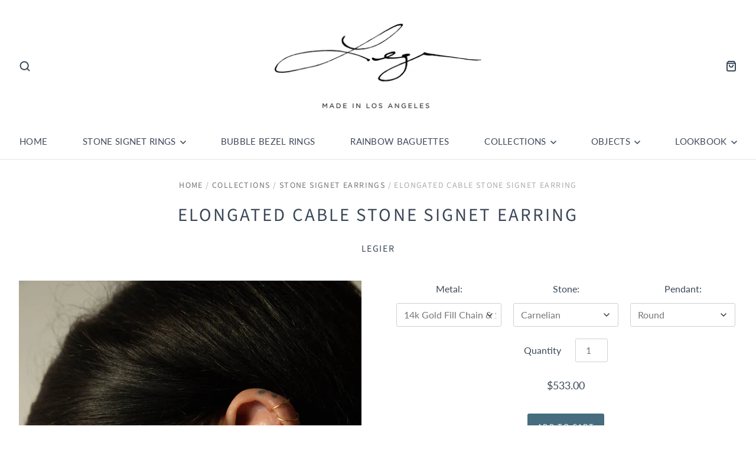

--- FILE ---
content_type: text/html; charset=utf-8
request_url: https://legier.la/en-ca/products/elongated-cable-earring-1
body_size: 26264
content:
<!doctype html>
<html class="no-js no-touch" lang="en">
<head>

  <meta charset="utf-8">
  <meta http-equiv="X-UA-Compatible" content="IE=edge,chrome=1">
  <meta name="viewport" content="width=device-width,initial-scale=1" />

  <!-- Preconnect Domains -->
  <link rel="preconnect" href="https://cdn.shopify.com" crossorigin>
  <link rel="preconnect" href="https://fonts.shopify.com" crossorigin>
  <link rel="preconnect" href="https://monorail-edge.shopifysvc.com">

  <!-- Preload Assets -->
  <link rel="preload" href="//legier.la/cdn/shop/t/7/assets/theme.css?v=31572430456082197411764475123" as="style">
  <link rel="preload" href="//legier.la/cdn/shop/t/7/assets/pacific.js?v=126218135023068652191666818499" as="script">

  <title>Legier Elongated Cable Stone Signet Earring&ndash; legier
</title>

  
    <meta name="description" content="Elongated cable earrings with Classic or Round Pendant Metal Options: 14k gold fill elongated cable chain (14k gold post) with brass pendant or 14k gold fill elongated cable chain (14k gold post) with 14k gold plated brass pendant (carnelian, blue chalcedony &amp; onyx only) or Silver elongated cable chain (14k white gold post) with silver pendant Stone Options: Carnelian, Lapis Lazuli, Turquoise, Palomino Stone, Blue Chalcedony, Black Onyx or Zebra Jasper. Only carnelian, blue chalcedony &amp; black onyx can be gold plated. Sold as singles. Legier jewelry is handmade in Los Angeles Allow 3-4 weeks for shipping Please inquire about 10k and 14k gold pricing or mixed metal pricing." />
  

  

  
    <link rel="canonical" href="https://legier.la/en-ca/products/elongated-cable-earring-1" />
  

  <script>window.performance && window.performance.mark && window.performance.mark('shopify.content_for_header.start');</script><meta name="google-site-verification" content="ENcPg7M4zDy3OQHVT_KEBixJlpwgV8o5U7Dvo3fRhBw">
<meta id="shopify-digital-wallet" name="shopify-digital-wallet" content="/10428036/digital_wallets/dialog">
<meta name="shopify-checkout-api-token" content="ca178f505ad193bf6c56abbe891f41a3">
<meta id="in-context-paypal-metadata" data-shop-id="10428036" data-venmo-supported="false" data-environment="production" data-locale="en_US" data-paypal-v4="true" data-currency="CAD">
<link rel="alternate" hreflang="x-default" href="https://legier.la/products/elongated-cable-earring-1">
<link rel="alternate" hreflang="en-CA" href="https://legier.la/en-ca/products/elongated-cable-earring-1">
<link rel="alternate" type="application/json+oembed" href="https://legier.la/en-ca/products/elongated-cable-earring-1.oembed">
<script async="async" src="/checkouts/internal/preloads.js?locale=en-CA"></script>
<link rel="preconnect" href="https://shop.app" crossorigin="anonymous">
<script async="async" src="https://shop.app/checkouts/internal/preloads.js?locale=en-CA&shop_id=10428036" crossorigin="anonymous"></script>
<script id="apple-pay-shop-capabilities" type="application/json">{"shopId":10428036,"countryCode":"US","currencyCode":"CAD","merchantCapabilities":["supports3DS"],"merchantId":"gid:\/\/shopify\/Shop\/10428036","merchantName":"legier","requiredBillingContactFields":["postalAddress","email","phone"],"requiredShippingContactFields":["postalAddress","email","phone"],"shippingType":"shipping","supportedNetworks":["visa","masterCard","amex","discover","elo","jcb"],"total":{"type":"pending","label":"legier","amount":"1.00"},"shopifyPaymentsEnabled":true,"supportsSubscriptions":true}</script>
<script id="shopify-features" type="application/json">{"accessToken":"ca178f505ad193bf6c56abbe891f41a3","betas":["rich-media-storefront-analytics"],"domain":"legier.la","predictiveSearch":true,"shopId":10428036,"locale":"en"}</script>
<script>var Shopify = Shopify || {};
Shopify.shop = "legier.myshopify.com";
Shopify.locale = "en";
Shopify.currency = {"active":"CAD","rate":"1.4001925"};
Shopify.country = "CA";
Shopify.theme = {"name":" Legier - Live - Pacific - 5-0-1","id":124257402922,"schema_name":"Pacific","schema_version":"5.0.1","theme_store_id":705,"role":"main"};
Shopify.theme.handle = "null";
Shopify.theme.style = {"id":null,"handle":null};
Shopify.cdnHost = "legier.la/cdn";
Shopify.routes = Shopify.routes || {};
Shopify.routes.root = "/en-ca/";</script>
<script type="module">!function(o){(o.Shopify=o.Shopify||{}).modules=!0}(window);</script>
<script>!function(o){function n(){var o=[];function n(){o.push(Array.prototype.slice.apply(arguments))}return n.q=o,n}var t=o.Shopify=o.Shopify||{};t.loadFeatures=n(),t.autoloadFeatures=n()}(window);</script>
<script>
  window.ShopifyPay = window.ShopifyPay || {};
  window.ShopifyPay.apiHost = "shop.app\/pay";
  window.ShopifyPay.redirectState = null;
</script>
<script id="shop-js-analytics" type="application/json">{"pageType":"product"}</script>
<script defer="defer" async type="module" src="//legier.la/cdn/shopifycloud/shop-js/modules/v2/client.init-shop-cart-sync_dlpDe4U9.en.esm.js"></script>
<script defer="defer" async type="module" src="//legier.la/cdn/shopifycloud/shop-js/modules/v2/chunk.common_FunKbpTJ.esm.js"></script>
<script type="module">
  await import("//legier.la/cdn/shopifycloud/shop-js/modules/v2/client.init-shop-cart-sync_dlpDe4U9.en.esm.js");
await import("//legier.la/cdn/shopifycloud/shop-js/modules/v2/chunk.common_FunKbpTJ.esm.js");

  window.Shopify.SignInWithShop?.initShopCartSync?.({"fedCMEnabled":true,"windoidEnabled":true});

</script>
<script>
  window.Shopify = window.Shopify || {};
  if (!window.Shopify.featureAssets) window.Shopify.featureAssets = {};
  window.Shopify.featureAssets['shop-js'] = {"shop-cart-sync":["modules/v2/client.shop-cart-sync_DIWHqfTk.en.esm.js","modules/v2/chunk.common_FunKbpTJ.esm.js"],"init-fed-cm":["modules/v2/client.init-fed-cm_CmNkGb1A.en.esm.js","modules/v2/chunk.common_FunKbpTJ.esm.js"],"shop-button":["modules/v2/client.shop-button_Dpfxl9vG.en.esm.js","modules/v2/chunk.common_FunKbpTJ.esm.js"],"shop-cash-offers":["modules/v2/client.shop-cash-offers_CtPYbIPM.en.esm.js","modules/v2/chunk.common_FunKbpTJ.esm.js","modules/v2/chunk.modal_n1zSoh3t.esm.js"],"init-windoid":["modules/v2/client.init-windoid_V_O5I0mt.en.esm.js","modules/v2/chunk.common_FunKbpTJ.esm.js"],"shop-toast-manager":["modules/v2/client.shop-toast-manager_p8J9W8kY.en.esm.js","modules/v2/chunk.common_FunKbpTJ.esm.js"],"init-shop-email-lookup-coordinator":["modules/v2/client.init-shop-email-lookup-coordinator_DUdFDmvK.en.esm.js","modules/v2/chunk.common_FunKbpTJ.esm.js"],"init-shop-cart-sync":["modules/v2/client.init-shop-cart-sync_dlpDe4U9.en.esm.js","modules/v2/chunk.common_FunKbpTJ.esm.js"],"pay-button":["modules/v2/client.pay-button_x_P2fRzB.en.esm.js","modules/v2/chunk.common_FunKbpTJ.esm.js"],"shop-login-button":["modules/v2/client.shop-login-button_C3-NmE42.en.esm.js","modules/v2/chunk.common_FunKbpTJ.esm.js","modules/v2/chunk.modal_n1zSoh3t.esm.js"],"avatar":["modules/v2/client.avatar_BTnouDA3.en.esm.js"],"init-shop-for-new-customer-accounts":["modules/v2/client.init-shop-for-new-customer-accounts_aeWumpsw.en.esm.js","modules/v2/client.shop-login-button_C3-NmE42.en.esm.js","modules/v2/chunk.common_FunKbpTJ.esm.js","modules/v2/chunk.modal_n1zSoh3t.esm.js"],"init-customer-accounts-sign-up":["modules/v2/client.init-customer-accounts-sign-up_CRLhpYdY.en.esm.js","modules/v2/client.shop-login-button_C3-NmE42.en.esm.js","modules/v2/chunk.common_FunKbpTJ.esm.js","modules/v2/chunk.modal_n1zSoh3t.esm.js"],"checkout-modal":["modules/v2/client.checkout-modal_EOl6FxyC.en.esm.js","modules/v2/chunk.common_FunKbpTJ.esm.js","modules/v2/chunk.modal_n1zSoh3t.esm.js"],"init-customer-accounts":["modules/v2/client.init-customer-accounts_BkuyBVsz.en.esm.js","modules/v2/client.shop-login-button_C3-NmE42.en.esm.js","modules/v2/chunk.common_FunKbpTJ.esm.js","modules/v2/chunk.modal_n1zSoh3t.esm.js"],"shop-follow-button":["modules/v2/client.shop-follow-button_DDNA7Aw9.en.esm.js","modules/v2/chunk.common_FunKbpTJ.esm.js","modules/v2/chunk.modal_n1zSoh3t.esm.js"],"lead-capture":["modules/v2/client.lead-capture_LZVhB0lN.en.esm.js","modules/v2/chunk.common_FunKbpTJ.esm.js","modules/v2/chunk.modal_n1zSoh3t.esm.js"],"shop-login":["modules/v2/client.shop-login_D4d_T_FR.en.esm.js","modules/v2/chunk.common_FunKbpTJ.esm.js","modules/v2/chunk.modal_n1zSoh3t.esm.js"],"payment-terms":["modules/v2/client.payment-terms_g-geHK5T.en.esm.js","modules/v2/chunk.common_FunKbpTJ.esm.js","modules/v2/chunk.modal_n1zSoh3t.esm.js"]};
</script>
<script id="__st">var __st={"a":10428036,"offset":-28800,"reqid":"720a6698-b1f1-4c57-90ef-100a047711be-1765411446","pageurl":"legier.la\/en-ca\/products\/elongated-cable-earring-1","u":"28b1e4b60715","p":"product","rtyp":"product","rid":4344786321450};</script>
<script>window.ShopifyPaypalV4VisibilityTracking = true;</script>
<script id="captcha-bootstrap">!function(){'use strict';const t='contact',e='account',n='new_comment',o=[[t,t],['blogs',n],['comments',n],[t,'customer']],c=[[e,'customer_login'],[e,'guest_login'],[e,'recover_customer_password'],[e,'create_customer']],r=t=>t.map((([t,e])=>`form[action*='/${t}']:not([data-nocaptcha='true']) input[name='form_type'][value='${e}']`)).join(','),a=t=>()=>t?[...document.querySelectorAll(t)].map((t=>t.form)):[];function s(){const t=[...o],e=r(t);return a(e)}const i='password',u='form_key',d=['recaptcha-v3-token','g-recaptcha-response','h-captcha-response',i],f=()=>{try{return window.sessionStorage}catch{return}},m='__shopify_v',_=t=>t.elements[u];function p(t,e,n=!1){try{const o=window.sessionStorage,c=JSON.parse(o.getItem(e)),{data:r}=function(t){const{data:e,action:n}=t;return t[m]||n?{data:e,action:n}:{data:t,action:n}}(c);for(const[e,n]of Object.entries(r))t.elements[e]&&(t.elements[e].value=n);n&&o.removeItem(e)}catch(o){console.error('form repopulation failed',{error:o})}}const l='form_type',E='cptcha';function T(t){t.dataset[E]=!0}const w=window,h=w.document,L='Shopify',v='ce_forms',y='captcha';let A=!1;((t,e)=>{const n=(g='f06e6c50-85a8-45c8-87d0-21a2b65856fe',I='https://cdn.shopify.com/shopifycloud/storefront-forms-hcaptcha/ce_storefront_forms_captcha_hcaptcha.v1.5.2.iife.js',D={infoText:'Protected by hCaptcha',privacyText:'Privacy',termsText:'Terms'},(t,e,n)=>{const o=w[L][v],c=o.bindForm;if(c)return c(t,g,e,D).then(n);var r;o.q.push([[t,g,e,D],n]),r=I,A||(h.body.append(Object.assign(h.createElement('script'),{id:'captcha-provider',async:!0,src:r})),A=!0)});var g,I,D;w[L]=w[L]||{},w[L][v]=w[L][v]||{},w[L][v].q=[],w[L][y]=w[L][y]||{},w[L][y].protect=function(t,e){n(t,void 0,e),T(t)},Object.freeze(w[L][y]),function(t,e,n,w,h,L){const[v,y,A,g]=function(t,e,n){const i=e?o:[],u=t?c:[],d=[...i,...u],f=r(d),m=r(i),_=r(d.filter((([t,e])=>n.includes(e))));return[a(f),a(m),a(_),s()]}(w,h,L),I=t=>{const e=t.target;return e instanceof HTMLFormElement?e:e&&e.form},D=t=>v().includes(t);t.addEventListener('submit',(t=>{const e=I(t);if(!e)return;const n=D(e)&&!e.dataset.hcaptchaBound&&!e.dataset.recaptchaBound,o=_(e),c=g().includes(e)&&(!o||!o.value);(n||c)&&t.preventDefault(),c&&!n&&(function(t){try{if(!f())return;!function(t){const e=f();if(!e)return;const n=_(t);if(!n)return;const o=n.value;o&&e.removeItem(o)}(t);const e=Array.from(Array(32),(()=>Math.random().toString(36)[2])).join('');!function(t,e){_(t)||t.append(Object.assign(document.createElement('input'),{type:'hidden',name:u})),t.elements[u].value=e}(t,e),function(t,e){const n=f();if(!n)return;const o=[...t.querySelectorAll(`input[type='${i}']`)].map((({name:t})=>t)),c=[...d,...o],r={};for(const[a,s]of new FormData(t).entries())c.includes(a)||(r[a]=s);n.setItem(e,JSON.stringify({[m]:1,action:t.action,data:r}))}(t,e)}catch(e){console.error('failed to persist form',e)}}(e),e.submit())}));const S=(t,e)=>{t&&!t.dataset[E]&&(n(t,e.some((e=>e===t))),T(t))};for(const o of['focusin','change'])t.addEventListener(o,(t=>{const e=I(t);D(e)&&S(e,y())}));const B=e.get('form_key'),M=e.get(l),P=B&&M;t.addEventListener('DOMContentLoaded',(()=>{const t=y();if(P)for(const e of t)e.elements[l].value===M&&p(e,B);[...new Set([...A(),...v().filter((t=>'true'===t.dataset.shopifyCaptcha))])].forEach((e=>S(e,t)))}))}(h,new URLSearchParams(w.location.search),n,t,e,['guest_login'])})(!0,!0)}();</script>
<script integrity="sha256-52AcMU7V7pcBOXWImdc/TAGTFKeNjmkeM1Pvks/DTgc=" data-source-attribution="shopify.loadfeatures" defer="defer" src="//legier.la/cdn/shopifycloud/storefront/assets/storefront/load_feature-81c60534.js" crossorigin="anonymous"></script>
<script crossorigin="anonymous" defer="defer" src="//legier.la/cdn/shopifycloud/storefront/assets/shopify_pay/storefront-65b4c6d7.js?v=20250812"></script>
<script data-source-attribution="shopify.dynamic_checkout.dynamic.init">var Shopify=Shopify||{};Shopify.PaymentButton=Shopify.PaymentButton||{isStorefrontPortableWallets:!0,init:function(){window.Shopify.PaymentButton.init=function(){};var t=document.createElement("script");t.src="https://legier.la/cdn/shopifycloud/portable-wallets/latest/portable-wallets.en.js",t.type="module",document.head.appendChild(t)}};
</script>
<script data-source-attribution="shopify.dynamic_checkout.buyer_consent">
  function portableWalletsHideBuyerConsent(e){var t=document.getElementById("shopify-buyer-consent"),n=document.getElementById("shopify-subscription-policy-button");t&&n&&(t.classList.add("hidden"),t.setAttribute("aria-hidden","true"),n.removeEventListener("click",e))}function portableWalletsShowBuyerConsent(e){var t=document.getElementById("shopify-buyer-consent"),n=document.getElementById("shopify-subscription-policy-button");t&&n&&(t.classList.remove("hidden"),t.removeAttribute("aria-hidden"),n.addEventListener("click",e))}window.Shopify?.PaymentButton&&(window.Shopify.PaymentButton.hideBuyerConsent=portableWalletsHideBuyerConsent,window.Shopify.PaymentButton.showBuyerConsent=portableWalletsShowBuyerConsent);
</script>
<script data-source-attribution="shopify.dynamic_checkout.cart.bootstrap">document.addEventListener("DOMContentLoaded",(function(){function t(){return document.querySelector("shopify-accelerated-checkout-cart, shopify-accelerated-checkout")}if(t())Shopify.PaymentButton.init();else{new MutationObserver((function(e,n){t()&&(Shopify.PaymentButton.init(),n.disconnect())})).observe(document.body,{childList:!0,subtree:!0})}}));
</script>
<link id="shopify-accelerated-checkout-styles" rel="stylesheet" media="screen" href="https://legier.la/cdn/shopifycloud/portable-wallets/latest/accelerated-checkout-backwards-compat.css" crossorigin="anonymous">
<style id="shopify-accelerated-checkout-cart">
        #shopify-buyer-consent {
  margin-top: 1em;
  display: inline-block;
  width: 100%;
}

#shopify-buyer-consent.hidden {
  display: none;
}

#shopify-subscription-policy-button {
  background: none;
  border: none;
  padding: 0;
  text-decoration: underline;
  font-size: inherit;
  cursor: pointer;
}

#shopify-subscription-policy-button::before {
  box-shadow: none;
}

      </style>

<script>window.performance && window.performance.mark && window.performance.mark('shopify.content_for_header.end');</script>

  
  















<meta property="og:site_name" content="legier">
<meta property="og:url" content="https://legier.la/en-ca/products/elongated-cable-earring-1">
<meta property="og:title" content="Elongated Cable Stone Signet Earring">
<meta property="og:type" content="website">
<meta property="og:description" content="Elongated cable earrings with Classic or Round Pendant Metal Options: 14k gold fill elongated cable chain (14k gold post) with brass pendant or 14k gold fill elongated cable chain (14k gold post) with 14k gold plated brass pendant (carnelian, blue chalcedony &amp; onyx only) or Silver elongated cable chain (14k white gold post) with silver pendant Stone Options: Carnelian, Lapis Lazuli, Turquoise, Palomino Stone, Blue Chalcedony, Black Onyx or Zebra Jasper. Only carnelian, blue chalcedony &amp; black onyx can be gold plated. Sold as singles. Legier jewelry is handmade in Los Angeles Allow 3-4 weeks for shipping Please inquire about 10k and 14k gold pricing or mixed metal pricing.">




    
    
    

    
    
    <meta
      property="og:image"
      content="https://legier.la/cdn/shop/products/Legier10386copy_1200x1800.jpg?v=1600152009"
    />
    <meta
      property="og:image:secure_url"
      content="https://legier.la/cdn/shop/products/Legier10386copy_1200x1800.jpg?v=1600152009"
    />
    <meta property="og:image:width" content="1200" />
    <meta property="og:image:height" content="1800" />
    
    
    <meta property="og:image:alt" content="Legier Elongated Cable Earring Langley Hemmingway" />
  









  <meta name="twitter:site" content="@legierla">








<meta name="twitter:title" content="Legier Elongated Cable Stone Signet Earring">
<meta name="twitter:description" content="Elongated cable earrings with Classic or Round Pendant Metal Options: 14k gold fill elongated cable chain (14k gold post) with brass pendant or 14k gold fill elongated cable chain (14k gold post) with 14k gold plated brass pendant (carnelian, blue chalcedony &amp; onyx only) or Silver elongated cable chain (14k white gold post) with silver pendant Stone Options: Carnelian, Lapis Lazuli, Turquoise, Palomino Stone, Blue Chalcedony, Black Onyx or Zebra Jasper. Only carnelian, blue chalcedony &amp; black onyx can be gold plated. Sold as singles. Legier jewelry is handmade in Los Angeles Allow 3-4 weeks for shipping Please inquire about 10k and 14k gold pricing or mixed metal pricing.">


    
    
    
      
      
      <meta name="twitter:card" content="summary">
    
    
    <meta
      property="twitter:image"
      content="https://legier.la/cdn/shop/products/Legier10386copy_1200x1200_crop_center.jpg?v=1600152009"
    />
    <meta property="twitter:image:width" content="1200" />
    <meta property="twitter:image:height" content="1200" />
    
    
    <meta property="twitter:image:alt" content="Legier Elongated Cable Earring Langley Hemmingway" />
  



  <!-- Theme CSS -->
  <link rel="stylesheet" href="//legier.la/cdn/shop/t/7/assets/theme.css?v=31572430456082197411764475123">

  <!-- Theme object -->
  
  <script>
  
    window.Shop = {};
  
    Shop.cartQuantityError = {
      title: "Not available",
      message: "You can only have ** quantity ** ** title ** in your cart.",
      button: "Okay",
    };
  
    Shop.moneyFormat = "${{amount}}";
  
    
  
    
  
    
  
    window.Theme = {
      version: '5.0.1',
      name: 'Pacific',
      routes: {
        "root_url": "/en-ca",
        "account_url": "/en-ca/account",
        "account_login_url": "https://legier.la/customer_authentication/redirect?locale=en&region_country=CA",
        "account_logout_url": "/en-ca/account/logout",
        "account_register_url": "https://account.legier.la?locale=en",
        "account_addresses_url": "/en-ca/account/addresses",
        "collections_url": "/en-ca/collections",
        "all_products_collection_url": "/en-ca/collections/all",
        "search_url": "/en-ca/search",
        "cart_url": "/en-ca/cart",
        "cart_add_url": "/en-ca/cart/add",
        "cart_change_url": "/en-ca/cart/change",
        "cart_clear_url": "/en-ca/cart/clear",
        "product_recommendations_url": "/en-ca/recommendations/products"
      }
    };
  </script>
  

  
  <script>
  (function(w, d, t, h, s, n) {
    w.FlodeskObject = n;
    var fn = function() {
      (w[n].q = w[n].q || []).push(arguments);
    };
    w[n] = w[n] || fn;
    var f = d.getElementsByTagName(t)[0];
    var v = '?v=' + Math.floor(new Date().getTime() / (120 * 1000)) * 60;
    var sm = d.createElement(t);
    sm.async = true;
    sm.type = 'module';
    sm.src = h + s + '.mjs' + v;
    f.parentNode.insertBefore(sm, f);
    var sn = d.createElement(t);
    sn.async = true;
    sn.noModule = true;
    sn.src = h + s + '.js' + v;
    f.parentNode.insertBefore(sn, f);
  })(window, document, 'script', 'https://assets.flodesk.com', '/universal', 'fd');
</script>
<script>
  window.fd('form', {
    formId: '62aa8a813a02db9ba31a1a22'
  });
</script>
  
<!-- Google tag (gtag.js) -->
<script async src="https://www.googletagmanager.com/gtag/js?id=G-1RG52Z16T7"></script>
<script>
  window.dataLayer = window.dataLayer || [];
  function gtag(){dataLayer.push(arguments);}
  gtag('js', new Date());

  gtag('config', 'G-1RG52Z16T7');
</script>
  
<link href="https://monorail-edge.shopifysvc.com" rel="dns-prefetch">
<script>(function(){if ("sendBeacon" in navigator && "performance" in window) {try {var session_token_from_headers = performance.getEntriesByType('navigation')[0].serverTiming.find(x => x.name == '_s').description;} catch {var session_token_from_headers = undefined;}var session_cookie_matches = document.cookie.match(/_shopify_s=([^;]*)/);var session_token_from_cookie = session_cookie_matches && session_cookie_matches.length === 2 ? session_cookie_matches[1] : "";var session_token = session_token_from_headers || session_token_from_cookie || "";function handle_abandonment_event(e) {var entries = performance.getEntries().filter(function(entry) {return /monorail-edge.shopifysvc.com/.test(entry.name);});if (!window.abandonment_tracked && entries.length === 0) {window.abandonment_tracked = true;var currentMs = Date.now();var navigation_start = performance.timing.navigationStart;var payload = {shop_id: 10428036,url: window.location.href,navigation_start,duration: currentMs - navigation_start,session_token,page_type: "product"};window.navigator.sendBeacon("https://monorail-edge.shopifysvc.com/v1/produce", JSON.stringify({schema_id: "online_store_buyer_site_abandonment/1.1",payload: payload,metadata: {event_created_at_ms: currentMs,event_sent_at_ms: currentMs}}));}}window.addEventListener('pagehide', handle_abandonment_event);}}());</script>
<script id="web-pixels-manager-setup">(function e(e,d,r,n,o){if(void 0===o&&(o={}),!Boolean(null===(a=null===(i=window.Shopify)||void 0===i?void 0:i.analytics)||void 0===a?void 0:a.replayQueue)){var i,a;window.Shopify=window.Shopify||{};var t=window.Shopify;t.analytics=t.analytics||{};var s=t.analytics;s.replayQueue=[],s.publish=function(e,d,r){return s.replayQueue.push([e,d,r]),!0};try{self.performance.mark("wpm:start")}catch(e){}var l=function(){var e={modern:/Edge?\/(1{2}[4-9]|1[2-9]\d|[2-9]\d{2}|\d{4,})\.\d+(\.\d+|)|Firefox\/(1{2}[4-9]|1[2-9]\d|[2-9]\d{2}|\d{4,})\.\d+(\.\d+|)|Chrom(ium|e)\/(9{2}|\d{3,})\.\d+(\.\d+|)|(Maci|X1{2}).+ Version\/(15\.\d+|(1[6-9]|[2-9]\d|\d{3,})\.\d+)([,.]\d+|)( \(\w+\)|)( Mobile\/\w+|) Safari\/|Chrome.+OPR\/(9{2}|\d{3,})\.\d+\.\d+|(CPU[ +]OS|iPhone[ +]OS|CPU[ +]iPhone|CPU IPhone OS|CPU iPad OS)[ +]+(15[._]\d+|(1[6-9]|[2-9]\d|\d{3,})[._]\d+)([._]\d+|)|Android:?[ /-](13[3-9]|1[4-9]\d|[2-9]\d{2}|\d{4,})(\.\d+|)(\.\d+|)|Android.+Firefox\/(13[5-9]|1[4-9]\d|[2-9]\d{2}|\d{4,})\.\d+(\.\d+|)|Android.+Chrom(ium|e)\/(13[3-9]|1[4-9]\d|[2-9]\d{2}|\d{4,})\.\d+(\.\d+|)|SamsungBrowser\/([2-9]\d|\d{3,})\.\d+/,legacy:/Edge?\/(1[6-9]|[2-9]\d|\d{3,})\.\d+(\.\d+|)|Firefox\/(5[4-9]|[6-9]\d|\d{3,})\.\d+(\.\d+|)|Chrom(ium|e)\/(5[1-9]|[6-9]\d|\d{3,})\.\d+(\.\d+|)([\d.]+$|.*Safari\/(?![\d.]+ Edge\/[\d.]+$))|(Maci|X1{2}).+ Version\/(10\.\d+|(1[1-9]|[2-9]\d|\d{3,})\.\d+)([,.]\d+|)( \(\w+\)|)( Mobile\/\w+|) Safari\/|Chrome.+OPR\/(3[89]|[4-9]\d|\d{3,})\.\d+\.\d+|(CPU[ +]OS|iPhone[ +]OS|CPU[ +]iPhone|CPU IPhone OS|CPU iPad OS)[ +]+(10[._]\d+|(1[1-9]|[2-9]\d|\d{3,})[._]\d+)([._]\d+|)|Android:?[ /-](13[3-9]|1[4-9]\d|[2-9]\d{2}|\d{4,})(\.\d+|)(\.\d+|)|Mobile Safari.+OPR\/([89]\d|\d{3,})\.\d+\.\d+|Android.+Firefox\/(13[5-9]|1[4-9]\d|[2-9]\d{2}|\d{4,})\.\d+(\.\d+|)|Android.+Chrom(ium|e)\/(13[3-9]|1[4-9]\d|[2-9]\d{2}|\d{4,})\.\d+(\.\d+|)|Android.+(UC? ?Browser|UCWEB|U3)[ /]?(15\.([5-9]|\d{2,})|(1[6-9]|[2-9]\d|\d{3,})\.\d+)\.\d+|SamsungBrowser\/(5\.\d+|([6-9]|\d{2,})\.\d+)|Android.+MQ{2}Browser\/(14(\.(9|\d{2,})|)|(1[5-9]|[2-9]\d|\d{3,})(\.\d+|))(\.\d+|)|K[Aa][Ii]OS\/(3\.\d+|([4-9]|\d{2,})\.\d+)(\.\d+|)/},d=e.modern,r=e.legacy,n=navigator.userAgent;return n.match(d)?"modern":n.match(r)?"legacy":"unknown"}(),u="modern"===l?"modern":"legacy",c=(null!=n?n:{modern:"",legacy:""})[u],f=function(e){return[e.baseUrl,"/wpm","/b",e.hashVersion,"modern"===e.buildTarget?"m":"l",".js"].join("")}({baseUrl:d,hashVersion:r,buildTarget:u}),m=function(e){var d=e.version,r=e.bundleTarget,n=e.surface,o=e.pageUrl,i=e.monorailEndpoint;return{emit:function(e){var a=e.status,t=e.errorMsg,s=(new Date).getTime(),l=JSON.stringify({metadata:{event_sent_at_ms:s},events:[{schema_id:"web_pixels_manager_load/3.1",payload:{version:d,bundle_target:r,page_url:o,status:a,surface:n,error_msg:t},metadata:{event_created_at_ms:s}}]});if(!i)return console&&console.warn&&console.warn("[Web Pixels Manager] No Monorail endpoint provided, skipping logging."),!1;try{return self.navigator.sendBeacon.bind(self.navigator)(i,l)}catch(e){}var u=new XMLHttpRequest;try{return u.open("POST",i,!0),u.setRequestHeader("Content-Type","text/plain"),u.send(l),!0}catch(e){return console&&console.warn&&console.warn("[Web Pixels Manager] Got an unhandled error while logging to Monorail."),!1}}}}({version:r,bundleTarget:l,surface:e.surface,pageUrl:self.location.href,monorailEndpoint:e.monorailEndpoint});try{o.browserTarget=l,function(e){var d=e.src,r=e.async,n=void 0===r||r,o=e.onload,i=e.onerror,a=e.sri,t=e.scriptDataAttributes,s=void 0===t?{}:t,l=document.createElement("script"),u=document.querySelector("head"),c=document.querySelector("body");if(l.async=n,l.src=d,a&&(l.integrity=a,l.crossOrigin="anonymous"),s)for(var f in s)if(Object.prototype.hasOwnProperty.call(s,f))try{l.dataset[f]=s[f]}catch(e){}if(o&&l.addEventListener("load",o),i&&l.addEventListener("error",i),u)u.appendChild(l);else{if(!c)throw new Error("Did not find a head or body element to append the script");c.appendChild(l)}}({src:f,async:!0,onload:function(){if(!function(){var e,d;return Boolean(null===(d=null===(e=window.Shopify)||void 0===e?void 0:e.analytics)||void 0===d?void 0:d.initialized)}()){var d=window.webPixelsManager.init(e)||void 0;if(d){var r=window.Shopify.analytics;r.replayQueue.forEach((function(e){var r=e[0],n=e[1],o=e[2];d.publishCustomEvent(r,n,o)})),r.replayQueue=[],r.publish=d.publishCustomEvent,r.visitor=d.visitor,r.initialized=!0}}},onerror:function(){return m.emit({status:"failed",errorMsg:"".concat(f," has failed to load")})},sri:function(e){var d=/^sha384-[A-Za-z0-9+/=]+$/;return"string"==typeof e&&d.test(e)}(c)?c:"",scriptDataAttributes:o}),m.emit({status:"loading"})}catch(e){m.emit({status:"failed",errorMsg:(null==e?void 0:e.message)||"Unknown error"})}}})({shopId: 10428036,storefrontBaseUrl: "https://legier.la",extensionsBaseUrl: "https://extensions.shopifycdn.com/cdn/shopifycloud/web-pixels-manager",monorailEndpoint: "https://monorail-edge.shopifysvc.com/unstable/produce_batch",surface: "storefront-renderer",enabledBetaFlags: ["2dca8a86"],webPixelsConfigList: [{"id":"297762858","configuration":"{\"config\":\"{\\\"pixel_id\\\":\\\"G-1RG52Z16T7\\\",\\\"target_country\\\":\\\"US\\\",\\\"gtag_events\\\":[{\\\"type\\\":\\\"begin_checkout\\\",\\\"action_label\\\":\\\"G-1RG52Z16T7\\\"},{\\\"type\\\":\\\"search\\\",\\\"action_label\\\":\\\"G-1RG52Z16T7\\\"},{\\\"type\\\":\\\"view_item\\\",\\\"action_label\\\":[\\\"G-1RG52Z16T7\\\",\\\"MC-ZESXNMVCS4\\\"]},{\\\"type\\\":\\\"purchase\\\",\\\"action_label\\\":[\\\"G-1RG52Z16T7\\\",\\\"MC-ZESXNMVCS4\\\"]},{\\\"type\\\":\\\"page_view\\\",\\\"action_label\\\":[\\\"G-1RG52Z16T7\\\",\\\"MC-ZESXNMVCS4\\\"]},{\\\"type\\\":\\\"add_payment_info\\\",\\\"action_label\\\":\\\"G-1RG52Z16T7\\\"},{\\\"type\\\":\\\"add_to_cart\\\",\\\"action_label\\\":\\\"G-1RG52Z16T7\\\"}],\\\"enable_monitoring_mode\\\":false}\"}","eventPayloadVersion":"v1","runtimeContext":"OPEN","scriptVersion":"b2a88bafab3e21179ed38636efcd8a93","type":"APP","apiClientId":1780363,"privacyPurposes":[],"dataSharingAdjustments":{"protectedCustomerApprovalScopes":["read_customer_address","read_customer_email","read_customer_name","read_customer_personal_data","read_customer_phone"]}},{"id":"115507242","configuration":"{\"pixel_id\":\"374829698823411\",\"pixel_type\":\"facebook_pixel\",\"metaapp_system_user_token\":\"-\"}","eventPayloadVersion":"v1","runtimeContext":"OPEN","scriptVersion":"ca16bc87fe92b6042fbaa3acc2fbdaa6","type":"APP","apiClientId":2329312,"privacyPurposes":["ANALYTICS","MARKETING","SALE_OF_DATA"],"dataSharingAdjustments":{"protectedCustomerApprovalScopes":["read_customer_address","read_customer_email","read_customer_name","read_customer_personal_data","read_customer_phone"]}},{"id":"46366762","configuration":"{\"tagID\":\"2613161855453\"}","eventPayloadVersion":"v1","runtimeContext":"STRICT","scriptVersion":"18031546ee651571ed29edbe71a3550b","type":"APP","apiClientId":3009811,"privacyPurposes":["ANALYTICS","MARKETING","SALE_OF_DATA"],"dataSharingAdjustments":{"protectedCustomerApprovalScopes":["read_customer_address","read_customer_email","read_customer_name","read_customer_personal_data","read_customer_phone"]}},{"id":"shopify-app-pixel","configuration":"{}","eventPayloadVersion":"v1","runtimeContext":"STRICT","scriptVersion":"0450","apiClientId":"shopify-pixel","type":"APP","privacyPurposes":["ANALYTICS","MARKETING"]},{"id":"shopify-custom-pixel","eventPayloadVersion":"v1","runtimeContext":"LAX","scriptVersion":"0450","apiClientId":"shopify-pixel","type":"CUSTOM","privacyPurposes":["ANALYTICS","MARKETING"]}],isMerchantRequest: false,initData: {"shop":{"name":"legier","paymentSettings":{"currencyCode":"USD"},"myshopifyDomain":"legier.myshopify.com","countryCode":"US","storefrontUrl":"https:\/\/legier.la\/en-ca"},"customer":null,"cart":null,"checkout":null,"productVariants":[{"price":{"amount":533.0,"currencyCode":"CAD"},"product":{"title":"Elongated Cable Stone Signet Earring","vendor":"legier","id":"4344786321450","untranslatedTitle":"Elongated Cable Stone Signet Earring","url":"\/en-ca\/products\/elongated-cable-earring-1","type":"Rings"},"id":"31163014217770","image":{"src":"\/\/legier.la\/cdn\/shop\/products\/Legier10386copy.jpg?v=1600152009"},"sku":"","title":"14k Gold Fill Chain \u0026 14k Gold Plated Pendant \/ Carnelian \/ Round","untranslatedTitle":"14k Gold Fill Chain \u0026 14k Gold Plated Pendant \/ Carnelian \/ Round"},{"price":{"amount":533.0,"currencyCode":"CAD"},"product":{"title":"Elongated Cable Stone Signet Earring","vendor":"legier","id":"4344786321450","untranslatedTitle":"Elongated Cable Stone Signet Earring","url":"\/en-ca\/products\/elongated-cable-earring-1","type":"Rings"},"id":"31163014250538","image":{"src":"\/\/legier.la\/cdn\/shop\/products\/Legier10386copy.jpg?v=1600152009"},"sku":"","title":"14k Gold Fill Chain \u0026 14k Gold Plated Pendant \/ Carnelian \/ Classic","untranslatedTitle":"14k Gold Fill Chain \u0026 14k Gold Plated Pendant \/ Carnelian \/ Classic"},{"price":{"amount":533.0,"currencyCode":"CAD"},"product":{"title":"Elongated Cable Stone Signet Earring","vendor":"legier","id":"4344786321450","untranslatedTitle":"Elongated Cable Stone Signet Earring","url":"\/en-ca\/products\/elongated-cable-earring-1","type":"Rings"},"id":"31163014545450","image":{"src":"\/\/legier.la\/cdn\/shop\/products\/Legier10386copy.jpg?v=1600152009"},"sku":"","title":"14k Gold Fill Chain \u0026 14k Gold Plated Pendant \/ Blue Chalcedony \/ Round","untranslatedTitle":"14k Gold Fill Chain \u0026 14k Gold Plated Pendant \/ Blue Chalcedony \/ Round"},{"price":{"amount":533.0,"currencyCode":"CAD"},"product":{"title":"Elongated Cable Stone Signet Earring","vendor":"legier","id":"4344786321450","untranslatedTitle":"Elongated Cable Stone Signet Earring","url":"\/en-ca\/products\/elongated-cable-earring-1","type":"Rings"},"id":"31163014578218","image":{"src":"\/\/legier.la\/cdn\/shop\/products\/Legier10386copy.jpg?v=1600152009"},"sku":"","title":"14k Gold Fill Chain \u0026 14k Gold Plated Pendant \/ Blue Chalcedony \/ Classic","untranslatedTitle":"14k Gold Fill Chain \u0026 14k Gold Plated Pendant \/ Blue Chalcedony \/ Classic"},{"price":{"amount":533.0,"currencyCode":"CAD"},"product":{"title":"Elongated Cable Stone Signet Earring","vendor":"legier","id":"4344786321450","untranslatedTitle":"Elongated Cable Stone Signet Earring","url":"\/en-ca\/products\/elongated-cable-earring-1","type":"Rings"},"id":"31163014152234","image":{"src":"\/\/legier.la\/cdn\/shop\/products\/Legier10386copy.jpg?v=1600152009"},"sku":"","title":"14k Gold Fill Chain \u0026 14k Gold Plated Pendant \/ Onyx with Diamond \/ Round","untranslatedTitle":"14k Gold Fill Chain \u0026 14k Gold Plated Pendant \/ Onyx with Diamond \/ Round"},{"price":{"amount":533.0,"currencyCode":"CAD"},"product":{"title":"Elongated Cable Stone Signet Earring","vendor":"legier","id":"4344786321450","untranslatedTitle":"Elongated Cable Stone Signet Earring","url":"\/en-ca\/products\/elongated-cable-earring-1","type":"Rings"},"id":"31163014185002","image":{"src":"\/\/legier.la\/cdn\/shop\/products\/Legier10386copy.jpg?v=1600152009"},"sku":"","title":"14k Gold Fill Chain \u0026 14k Gold Plated Pendant \/ Onyx with Diamond \/ Classic","untranslatedTitle":"14k Gold Fill Chain \u0026 14k Gold Plated Pendant \/ Onyx with Diamond \/ Classic"},{"price":{"amount":463.0,"currencyCode":"CAD"},"product":{"title":"Elongated Cable Stone Signet Earring","vendor":"legier","id":"4344786321450","untranslatedTitle":"Elongated Cable Stone Signet Earring","url":"\/en-ca\/products\/elongated-cable-earring-1","type":"Rings"},"id":"31163014742058","image":{"src":"\/\/legier.la\/cdn\/shop\/products\/Legier10386copy.jpg?v=1600152009"},"sku":"","title":"14k Gold Fill Chain \u0026 Brass Pendant \/ Turquoise \/ Round","untranslatedTitle":"14k Gold Fill Chain \u0026 Brass Pendant \/ Turquoise \/ Round"},{"price":{"amount":463.0,"currencyCode":"CAD"},"product":{"title":"Elongated Cable Stone Signet Earring","vendor":"legier","id":"4344786321450","untranslatedTitle":"Elongated Cable Stone Signet Earring","url":"\/en-ca\/products\/elongated-cable-earring-1","type":"Rings"},"id":"31163014774826","image":{"src":"\/\/legier.la\/cdn\/shop\/products\/Legier10386copy.jpg?v=1600152009"},"sku":"","title":"14k Gold Fill Chain \u0026 Brass Pendant \/ Turquoise \/ Classic","untranslatedTitle":"14k Gold Fill Chain \u0026 Brass Pendant \/ Turquoise \/ Classic"},{"price":{"amount":463.0,"currencyCode":"CAD"},"product":{"title":"Elongated Cable Stone Signet Earring","vendor":"legier","id":"4344786321450","untranslatedTitle":"Elongated Cable Stone Signet Earring","url":"\/en-ca\/products\/elongated-cable-earring-1","type":"Rings"},"id":"31163014807594","image":{"src":"\/\/legier.la\/cdn\/shop\/products\/Legier10386copy.jpg?v=1600152009"},"sku":"","title":"14k Gold Fill Chain \u0026 Brass Pendant \/ Lapis Lazuli \/ Round","untranslatedTitle":"14k Gold Fill Chain \u0026 Brass Pendant \/ Lapis Lazuli \/ Round"},{"price":{"amount":463.0,"currencyCode":"CAD"},"product":{"title":"Elongated Cable Stone Signet Earring","vendor":"legier","id":"4344786321450","untranslatedTitle":"Elongated Cable Stone Signet Earring","url":"\/en-ca\/products\/elongated-cable-earring-1","type":"Rings"},"id":"31163014840362","image":{"src":"\/\/legier.la\/cdn\/shop\/products\/Legier10386copy.jpg?v=1600152009"},"sku":"","title":"14k Gold Fill Chain \u0026 Brass Pendant \/ Lapis Lazuli \/ Classic","untranslatedTitle":"14k Gold Fill Chain \u0026 Brass Pendant \/ Lapis Lazuli \/ Classic"},{"price":{"amount":463.0,"currencyCode":"CAD"},"product":{"title":"Elongated Cable Stone Signet Earring","vendor":"legier","id":"4344786321450","untranslatedTitle":"Elongated Cable Stone Signet Earring","url":"\/en-ca\/products\/elongated-cable-earring-1","type":"Rings"},"id":"31163014873130","image":{"src":"\/\/legier.la\/cdn\/shop\/products\/Legier10386copy.jpg?v=1600152009"},"sku":"","title":"14k Gold Fill Chain \u0026 Brass Pendant \/ Palomino Stone \/ Round","untranslatedTitle":"14k Gold Fill Chain \u0026 Brass Pendant \/ Palomino Stone \/ Round"},{"price":{"amount":463.0,"currencyCode":"CAD"},"product":{"title":"Elongated Cable Stone Signet Earring","vendor":"legier","id":"4344786321450","untranslatedTitle":"Elongated Cable Stone Signet Earring","url":"\/en-ca\/products\/elongated-cable-earring-1","type":"Rings"},"id":"31163014905898","image":{"src":"\/\/legier.la\/cdn\/shop\/products\/Legier10386copy.jpg?v=1600152009"},"sku":"","title":"14k Gold Fill Chain \u0026 Brass Pendant \/ Palomino Stone \/ Classic","untranslatedTitle":"14k Gold Fill Chain \u0026 Brass Pendant \/ Palomino Stone \/ Classic"},{"price":{"amount":463.0,"currencyCode":"CAD"},"product":{"title":"Elongated Cable Stone Signet Earring","vendor":"legier","id":"4344786321450","untranslatedTitle":"Elongated Cable Stone Signet Earring","url":"\/en-ca\/products\/elongated-cable-earring-1","type":"Rings"},"id":"31163014938666","image":{"src":"\/\/legier.la\/cdn\/shop\/products\/Legier10386copy.jpg?v=1600152009"},"sku":"","title":"14k Gold Fill Chain \u0026 Brass Pendant \/ Zebra Jasper \/ Round","untranslatedTitle":"14k Gold Fill Chain \u0026 Brass Pendant \/ Zebra Jasper \/ Round"},{"price":{"amount":463.0,"currencyCode":"CAD"},"product":{"title":"Elongated Cable Stone Signet Earring","vendor":"legier","id":"4344786321450","untranslatedTitle":"Elongated Cable Stone Signet Earring","url":"\/en-ca\/products\/elongated-cable-earring-1","type":"Rings"},"id":"31163014971434","image":{"src":"\/\/legier.la\/cdn\/shop\/products\/Legier10386copy.jpg?v=1600152009"},"sku":"","title":"14k Gold Fill Chain \u0026 Brass Pendant \/ Zebra Jasper \/ Classic","untranslatedTitle":"14k Gold Fill Chain \u0026 Brass Pendant \/ Zebra Jasper \/ Classic"},{"price":{"amount":526.0,"currencyCode":"CAD"},"product":{"title":"Elongated Cable Stone Signet Earring","vendor":"legier","id":"4344786321450","untranslatedTitle":"Elongated Cable Stone Signet Earring","url":"\/en-ca\/products\/elongated-cable-earring-1","type":"Rings"},"id":"31163015135274","image":{"src":"\/\/legier.la\/cdn\/shop\/products\/Legier10386copy.jpg?v=1600152009"},"sku":"","title":"Silver Chain \u0026 Silver Pendant \/ Carnelian \/ Round","untranslatedTitle":"Silver Chain \u0026 Silver Pendant \/ Carnelian \/ Round"},{"price":{"amount":526.0,"currencyCode":"CAD"},"product":{"title":"Elongated Cable Stone Signet Earring","vendor":"legier","id":"4344786321450","untranslatedTitle":"Elongated Cable Stone Signet Earring","url":"\/en-ca\/products\/elongated-cable-earring-1","type":"Rings"},"id":"31163015168042","image":{"src":"\/\/legier.la\/cdn\/shop\/products\/Legier10386copy.jpg?v=1600152009"},"sku":"","title":"Silver Chain \u0026 Silver Pendant \/ Carnelian \/ Classic","untranslatedTitle":"Silver Chain \u0026 Silver Pendant \/ Carnelian \/ Classic"},{"price":{"amount":526.0,"currencyCode":"CAD"},"product":{"title":"Elongated Cable Stone Signet Earring","vendor":"legier","id":"4344786321450","untranslatedTitle":"Elongated Cable Stone Signet Earring","url":"\/en-ca\/products\/elongated-cable-earring-1","type":"Rings"},"id":"31163015462954","image":{"src":"\/\/legier.la\/cdn\/shop\/products\/Legier10386copy.jpg?v=1600152009"},"sku":"","title":"Silver Chain \u0026 Silver Pendant \/ Blue Chalcedony \/ Round","untranslatedTitle":"Silver Chain \u0026 Silver Pendant \/ Blue Chalcedony \/ Round"},{"price":{"amount":526.0,"currencyCode":"CAD"},"product":{"title":"Elongated Cable Stone Signet Earring","vendor":"legier","id":"4344786321450","untranslatedTitle":"Elongated Cable Stone Signet Earring","url":"\/en-ca\/products\/elongated-cable-earring-1","type":"Rings"},"id":"31163015495722","image":{"src":"\/\/legier.la\/cdn\/shop\/products\/Legier10386copy.jpg?v=1600152009"},"sku":"","title":"Silver Chain \u0026 Silver Pendant \/ Blue Chalcedony \/ Classic","untranslatedTitle":"Silver Chain \u0026 Silver Pendant \/ Blue Chalcedony \/ Classic"},{"price":{"amount":526.0,"currencyCode":"CAD"},"product":{"title":"Elongated Cable Stone Signet Earring","vendor":"legier","id":"4344786321450","untranslatedTitle":"Elongated Cable Stone Signet Earring","url":"\/en-ca\/products\/elongated-cable-earring-1","type":"Rings"},"id":"31163015069738","image":{"src":"\/\/legier.la\/cdn\/shop\/products\/Legier10386copy.jpg?v=1600152009"},"sku":"","title":"Silver Chain \u0026 Silver Pendant \/ Onyx with Diamond \/ Round","untranslatedTitle":"Silver Chain \u0026 Silver Pendant \/ Onyx with Diamond \/ Round"},{"price":{"amount":526.0,"currencyCode":"CAD"},"product":{"title":"Elongated Cable Stone Signet Earring","vendor":"legier","id":"4344786321450","untranslatedTitle":"Elongated Cable Stone Signet Earring","url":"\/en-ca\/products\/elongated-cable-earring-1","type":"Rings"},"id":"31163015102506","image":{"src":"\/\/legier.la\/cdn\/shop\/products\/Legier10386copy.jpg?v=1600152009"},"sku":"","title":"Silver Chain \u0026 Silver Pendant \/ Onyx with Diamond \/ Classic","untranslatedTitle":"Silver Chain \u0026 Silver Pendant \/ Onyx with Diamond \/ Classic"},{"price":{"amount":526.0,"currencyCode":"CAD"},"product":{"title":"Elongated Cable Stone Signet Earring","vendor":"legier","id":"4344786321450","untranslatedTitle":"Elongated Cable Stone Signet Earring","url":"\/en-ca\/products\/elongated-cable-earring-1","type":"Rings"},"id":"31169728249898","image":{"src":"\/\/legier.la\/cdn\/shop\/products\/Legier10386copy.jpg?v=1600152009"},"sku":"","title":"Silver Chain \u0026 Silver Pendant \/ Turquoise \/ Round","untranslatedTitle":"Silver Chain \u0026 Silver Pendant \/ Turquoise \/ Round"},{"price":{"amount":526.0,"currencyCode":"CAD"},"product":{"title":"Elongated Cable Stone Signet Earring","vendor":"legier","id":"4344786321450","untranslatedTitle":"Elongated Cable Stone Signet Earring","url":"\/en-ca\/products\/elongated-cable-earring-1","type":"Rings"},"id":"31169728282666","image":{"src":"\/\/legier.la\/cdn\/shop\/products\/Legier10386copy.jpg?v=1600152009"},"sku":"","title":"Silver Chain \u0026 Silver Pendant \/ Turquoise \/ Classic","untranslatedTitle":"Silver Chain \u0026 Silver Pendant \/ Turquoise \/ Classic"},{"price":{"amount":526.0,"currencyCode":"CAD"},"product":{"title":"Elongated Cable Stone Signet Earring","vendor":"legier","id":"4344786321450","untranslatedTitle":"Elongated Cable Stone Signet Earring","url":"\/en-ca\/products\/elongated-cable-earring-1","type":"Rings"},"id":"31163015266346","image":{"src":"\/\/legier.la\/cdn\/shop\/products\/Legier10386copy.jpg?v=1600152009"},"sku":"","title":"Silver Chain \u0026 Silver Pendant \/ Lapis Lazuli \/ Round","untranslatedTitle":"Silver Chain \u0026 Silver Pendant \/ Lapis Lazuli \/ Round"},{"price":{"amount":526.0,"currencyCode":"CAD"},"product":{"title":"Elongated Cable Stone Signet Earring","vendor":"legier","id":"4344786321450","untranslatedTitle":"Elongated Cable Stone Signet Earring","url":"\/en-ca\/products\/elongated-cable-earring-1","type":"Rings"},"id":"31163015299114","image":{"src":"\/\/legier.la\/cdn\/shop\/products\/Legier10386copy.jpg?v=1600152009"},"sku":"","title":"Silver Chain \u0026 Silver Pendant \/ Lapis Lazuli \/ Classic","untranslatedTitle":"Silver Chain \u0026 Silver Pendant \/ Lapis Lazuli \/ Classic"},{"price":{"amount":526.0,"currencyCode":"CAD"},"product":{"title":"Elongated Cable Stone Signet Earring","vendor":"legier","id":"4344786321450","untranslatedTitle":"Elongated Cable Stone Signet Earring","url":"\/en-ca\/products\/elongated-cable-earring-1","type":"Rings"},"id":"31163015331882","image":{"src":"\/\/legier.la\/cdn\/shop\/products\/Legier10386copy.jpg?v=1600152009"},"sku":"","title":"Silver Chain \u0026 Silver Pendant \/ Palomino Stone \/ Round","untranslatedTitle":"Silver Chain \u0026 Silver Pendant \/ Palomino Stone \/ Round"},{"price":{"amount":526.0,"currencyCode":"CAD"},"product":{"title":"Elongated Cable Stone Signet Earring","vendor":"legier","id":"4344786321450","untranslatedTitle":"Elongated Cable Stone Signet Earring","url":"\/en-ca\/products\/elongated-cable-earring-1","type":"Rings"},"id":"31163015364650","image":{"src":"\/\/legier.la\/cdn\/shop\/products\/Legier10386copy.jpg?v=1600152009"},"sku":"","title":"Silver Chain \u0026 Silver Pendant \/ Palomino Stone \/ Classic","untranslatedTitle":"Silver Chain \u0026 Silver Pendant \/ Palomino Stone \/ Classic"},{"price":{"amount":526.0,"currencyCode":"CAD"},"product":{"title":"Elongated Cable Stone Signet Earring","vendor":"legier","id":"4344786321450","untranslatedTitle":"Elongated Cable Stone Signet Earring","url":"\/en-ca\/products\/elongated-cable-earring-1","type":"Rings"},"id":"31163015397418","image":{"src":"\/\/legier.la\/cdn\/shop\/products\/Legier10386copy.jpg?v=1600152009"},"sku":"","title":"Silver Chain \u0026 Silver Pendant \/ Zebra Jasper \/ Round","untranslatedTitle":"Silver Chain \u0026 Silver Pendant \/ Zebra Jasper \/ Round"},{"price":{"amount":526.0,"currencyCode":"CAD"},"product":{"title":"Elongated Cable Stone Signet Earring","vendor":"legier","id":"4344786321450","untranslatedTitle":"Elongated Cable Stone Signet Earring","url":"\/en-ca\/products\/elongated-cable-earring-1","type":"Rings"},"id":"31163015430186","image":{"src":"\/\/legier.la\/cdn\/shop\/products\/Legier10386copy.jpg?v=1600152009"},"sku":"","title":"Silver Chain \u0026 Silver Pendant \/ Zebra Jasper \/ Classic","untranslatedTitle":"Silver Chain \u0026 Silver Pendant \/ Zebra Jasper \/ Classic"}],"purchasingCompany":null},},"https://legier.la/cdn","ae1676cfwd2530674p4253c800m34e853cb",{"modern":"","legacy":""},{"shopId":"10428036","storefrontBaseUrl":"https:\/\/legier.la","extensionBaseUrl":"https:\/\/extensions.shopifycdn.com\/cdn\/shopifycloud\/web-pixels-manager","surface":"storefront-renderer","enabledBetaFlags":"[\"2dca8a86\"]","isMerchantRequest":"false","hashVersion":"ae1676cfwd2530674p4253c800m34e853cb","publish":"custom","events":"[[\"page_viewed\",{}],[\"product_viewed\",{\"productVariant\":{\"price\":{\"amount\":533.0,\"currencyCode\":\"CAD\"},\"product\":{\"title\":\"Elongated Cable Stone Signet Earring\",\"vendor\":\"legier\",\"id\":\"4344786321450\",\"untranslatedTitle\":\"Elongated Cable Stone Signet Earring\",\"url\":\"\/en-ca\/products\/elongated-cable-earring-1\",\"type\":\"Rings\"},\"id\":\"31163014217770\",\"image\":{\"src\":\"\/\/legier.la\/cdn\/shop\/products\/Legier10386copy.jpg?v=1600152009\"},\"sku\":\"\",\"title\":\"14k Gold Fill Chain \u0026 14k Gold Plated Pendant \/ Carnelian \/ Round\",\"untranslatedTitle\":\"14k Gold Fill Chain \u0026 14k Gold Plated Pendant \/ Carnelian \/ Round\"}}]]"});</script><script>
  window.ShopifyAnalytics = window.ShopifyAnalytics || {};
  window.ShopifyAnalytics.meta = window.ShopifyAnalytics.meta || {};
  window.ShopifyAnalytics.meta.currency = 'CAD';
  var meta = {"product":{"id":4344786321450,"gid":"gid:\/\/shopify\/Product\/4344786321450","vendor":"legier","type":"Rings","variants":[{"id":31163014217770,"price":53300,"name":"Elongated Cable Stone Signet Earring - 14k Gold Fill Chain \u0026 14k Gold Plated Pendant \/ Carnelian \/ Round","public_title":"14k Gold Fill Chain \u0026 14k Gold Plated Pendant \/ Carnelian \/ Round","sku":""},{"id":31163014250538,"price":53300,"name":"Elongated Cable Stone Signet Earring - 14k Gold Fill Chain \u0026 14k Gold Plated Pendant \/ Carnelian \/ Classic","public_title":"14k Gold Fill Chain \u0026 14k Gold Plated Pendant \/ Carnelian \/ Classic","sku":""},{"id":31163014545450,"price":53300,"name":"Elongated Cable Stone Signet Earring - 14k Gold Fill Chain \u0026 14k Gold Plated Pendant \/ Blue Chalcedony \/ Round","public_title":"14k Gold Fill Chain \u0026 14k Gold Plated Pendant \/ Blue Chalcedony \/ Round","sku":""},{"id":31163014578218,"price":53300,"name":"Elongated Cable Stone Signet Earring - 14k Gold Fill Chain \u0026 14k Gold Plated Pendant \/ Blue Chalcedony \/ Classic","public_title":"14k Gold Fill Chain \u0026 14k Gold Plated Pendant \/ Blue Chalcedony \/ Classic","sku":""},{"id":31163014152234,"price":53300,"name":"Elongated Cable Stone Signet Earring - 14k Gold Fill Chain \u0026 14k Gold Plated Pendant \/ Onyx with Diamond \/ Round","public_title":"14k Gold Fill Chain \u0026 14k Gold Plated Pendant \/ Onyx with Diamond \/ Round","sku":""},{"id":31163014185002,"price":53300,"name":"Elongated Cable Stone Signet Earring - 14k Gold Fill Chain \u0026 14k Gold Plated Pendant \/ Onyx with Diamond \/ Classic","public_title":"14k Gold Fill Chain \u0026 14k Gold Plated Pendant \/ Onyx with Diamond \/ Classic","sku":""},{"id":31163014742058,"price":46300,"name":"Elongated Cable Stone Signet Earring - 14k Gold Fill Chain \u0026 Brass Pendant \/ Turquoise \/ Round","public_title":"14k Gold Fill Chain \u0026 Brass Pendant \/ Turquoise \/ Round","sku":""},{"id":31163014774826,"price":46300,"name":"Elongated Cable Stone Signet Earring - 14k Gold Fill Chain \u0026 Brass Pendant \/ Turquoise \/ Classic","public_title":"14k Gold Fill Chain \u0026 Brass Pendant \/ Turquoise \/ Classic","sku":""},{"id":31163014807594,"price":46300,"name":"Elongated Cable Stone Signet Earring - 14k Gold Fill Chain \u0026 Brass Pendant \/ Lapis Lazuli \/ Round","public_title":"14k Gold Fill Chain \u0026 Brass Pendant \/ Lapis Lazuli \/ Round","sku":""},{"id":31163014840362,"price":46300,"name":"Elongated Cable Stone Signet Earring - 14k Gold Fill Chain \u0026 Brass Pendant \/ Lapis Lazuli \/ Classic","public_title":"14k Gold Fill Chain \u0026 Brass Pendant \/ Lapis Lazuli \/ Classic","sku":""},{"id":31163014873130,"price":46300,"name":"Elongated Cable Stone Signet Earring - 14k Gold Fill Chain \u0026 Brass Pendant \/ Palomino Stone \/ Round","public_title":"14k Gold Fill Chain \u0026 Brass Pendant \/ Palomino Stone \/ Round","sku":""},{"id":31163014905898,"price":46300,"name":"Elongated Cable Stone Signet Earring - 14k Gold Fill Chain \u0026 Brass Pendant \/ Palomino Stone \/ Classic","public_title":"14k Gold Fill Chain \u0026 Brass Pendant \/ Palomino Stone \/ Classic","sku":""},{"id":31163014938666,"price":46300,"name":"Elongated Cable Stone Signet Earring - 14k Gold Fill Chain \u0026 Brass Pendant \/ Zebra Jasper \/ Round","public_title":"14k Gold Fill Chain \u0026 Brass Pendant \/ Zebra Jasper \/ Round","sku":""},{"id":31163014971434,"price":46300,"name":"Elongated Cable Stone Signet Earring - 14k Gold Fill Chain \u0026 Brass Pendant \/ Zebra Jasper \/ Classic","public_title":"14k Gold Fill Chain \u0026 Brass Pendant \/ Zebra Jasper \/ Classic","sku":""},{"id":31163015135274,"price":52600,"name":"Elongated Cable Stone Signet Earring - Silver Chain \u0026 Silver Pendant \/ Carnelian \/ Round","public_title":"Silver Chain \u0026 Silver Pendant \/ Carnelian \/ Round","sku":""},{"id":31163015168042,"price":52600,"name":"Elongated Cable Stone Signet Earring - Silver Chain \u0026 Silver Pendant \/ Carnelian \/ Classic","public_title":"Silver Chain \u0026 Silver Pendant \/ Carnelian \/ Classic","sku":""},{"id":31163015462954,"price":52600,"name":"Elongated Cable Stone Signet Earring - Silver Chain \u0026 Silver Pendant \/ Blue Chalcedony \/ Round","public_title":"Silver Chain \u0026 Silver Pendant \/ Blue Chalcedony \/ Round","sku":""},{"id":31163015495722,"price":52600,"name":"Elongated Cable Stone Signet Earring - Silver Chain \u0026 Silver Pendant \/ Blue Chalcedony \/ Classic","public_title":"Silver Chain \u0026 Silver Pendant \/ Blue Chalcedony \/ Classic","sku":""},{"id":31163015069738,"price":52600,"name":"Elongated Cable Stone Signet Earring - Silver Chain \u0026 Silver Pendant \/ Onyx with Diamond \/ Round","public_title":"Silver Chain \u0026 Silver Pendant \/ Onyx with Diamond \/ Round","sku":""},{"id":31163015102506,"price":52600,"name":"Elongated Cable Stone Signet Earring - Silver Chain \u0026 Silver Pendant \/ Onyx with Diamond \/ Classic","public_title":"Silver Chain \u0026 Silver Pendant \/ Onyx with Diamond \/ Classic","sku":""},{"id":31169728249898,"price":52600,"name":"Elongated Cable Stone Signet Earring - Silver Chain \u0026 Silver Pendant \/ Turquoise \/ Round","public_title":"Silver Chain \u0026 Silver Pendant \/ Turquoise \/ Round","sku":""},{"id":31169728282666,"price":52600,"name":"Elongated Cable Stone Signet Earring - Silver Chain \u0026 Silver Pendant \/ Turquoise \/ Classic","public_title":"Silver Chain \u0026 Silver Pendant \/ Turquoise \/ Classic","sku":""},{"id":31163015266346,"price":52600,"name":"Elongated Cable Stone Signet Earring - Silver Chain \u0026 Silver Pendant \/ Lapis Lazuli \/ Round","public_title":"Silver Chain \u0026 Silver Pendant \/ Lapis Lazuli \/ Round","sku":""},{"id":31163015299114,"price":52600,"name":"Elongated Cable Stone Signet Earring - Silver Chain \u0026 Silver Pendant \/ Lapis Lazuli \/ Classic","public_title":"Silver Chain \u0026 Silver Pendant \/ Lapis Lazuli \/ Classic","sku":""},{"id":31163015331882,"price":52600,"name":"Elongated Cable Stone Signet Earring - Silver Chain \u0026 Silver Pendant \/ Palomino Stone \/ Round","public_title":"Silver Chain \u0026 Silver Pendant \/ Palomino Stone \/ Round","sku":""},{"id":31163015364650,"price":52600,"name":"Elongated Cable Stone Signet Earring - Silver Chain \u0026 Silver Pendant \/ Palomino Stone \/ Classic","public_title":"Silver Chain \u0026 Silver Pendant \/ Palomino Stone \/ Classic","sku":""},{"id":31163015397418,"price":52600,"name":"Elongated Cable Stone Signet Earring - Silver Chain \u0026 Silver Pendant \/ Zebra Jasper \/ Round","public_title":"Silver Chain \u0026 Silver Pendant \/ Zebra Jasper \/ Round","sku":""},{"id":31163015430186,"price":52600,"name":"Elongated Cable Stone Signet Earring - Silver Chain \u0026 Silver Pendant \/ Zebra Jasper \/ Classic","public_title":"Silver Chain \u0026 Silver Pendant \/ Zebra Jasper \/ Classic","sku":""}],"remote":false},"page":{"pageType":"product","resourceType":"product","resourceId":4344786321450}};
  for (var attr in meta) {
    window.ShopifyAnalytics.meta[attr] = meta[attr];
  }
</script>
<script class="analytics">
  (function () {
    var customDocumentWrite = function(content) {
      var jquery = null;

      if (window.jQuery) {
        jquery = window.jQuery;
      } else if (window.Checkout && window.Checkout.$) {
        jquery = window.Checkout.$;
      }

      if (jquery) {
        jquery('body').append(content);
      }
    };

    var hasLoggedConversion = function(token) {
      if (token) {
        return document.cookie.indexOf('loggedConversion=' + token) !== -1;
      }
      return false;
    }

    var setCookieIfConversion = function(token) {
      if (token) {
        var twoMonthsFromNow = new Date(Date.now());
        twoMonthsFromNow.setMonth(twoMonthsFromNow.getMonth() + 2);

        document.cookie = 'loggedConversion=' + token + '; expires=' + twoMonthsFromNow;
      }
    }

    var trekkie = window.ShopifyAnalytics.lib = window.trekkie = window.trekkie || [];
    if (trekkie.integrations) {
      return;
    }
    trekkie.methods = [
      'identify',
      'page',
      'ready',
      'track',
      'trackForm',
      'trackLink'
    ];
    trekkie.factory = function(method) {
      return function() {
        var args = Array.prototype.slice.call(arguments);
        args.unshift(method);
        trekkie.push(args);
        return trekkie;
      };
    };
    for (var i = 0; i < trekkie.methods.length; i++) {
      var key = trekkie.methods[i];
      trekkie[key] = trekkie.factory(key);
    }
    trekkie.load = function(config) {
      trekkie.config = config || {};
      trekkie.config.initialDocumentCookie = document.cookie;
      var first = document.getElementsByTagName('script')[0];
      var script = document.createElement('script');
      script.type = 'text/javascript';
      script.onerror = function(e) {
        var scriptFallback = document.createElement('script');
        scriptFallback.type = 'text/javascript';
        scriptFallback.onerror = function(error) {
                var Monorail = {
      produce: function produce(monorailDomain, schemaId, payload) {
        var currentMs = new Date().getTime();
        var event = {
          schema_id: schemaId,
          payload: payload,
          metadata: {
            event_created_at_ms: currentMs,
            event_sent_at_ms: currentMs
          }
        };
        return Monorail.sendRequest("https://" + monorailDomain + "/v1/produce", JSON.stringify(event));
      },
      sendRequest: function sendRequest(endpointUrl, payload) {
        // Try the sendBeacon API
        if (window && window.navigator && typeof window.navigator.sendBeacon === 'function' && typeof window.Blob === 'function' && !Monorail.isIos12()) {
          var blobData = new window.Blob([payload], {
            type: 'text/plain'
          });

          if (window.navigator.sendBeacon(endpointUrl, blobData)) {
            return true;
          } // sendBeacon was not successful

        } // XHR beacon

        var xhr = new XMLHttpRequest();

        try {
          xhr.open('POST', endpointUrl);
          xhr.setRequestHeader('Content-Type', 'text/plain');
          xhr.send(payload);
        } catch (e) {
          console.log(e);
        }

        return false;
      },
      isIos12: function isIos12() {
        return window.navigator.userAgent.lastIndexOf('iPhone; CPU iPhone OS 12_') !== -1 || window.navigator.userAgent.lastIndexOf('iPad; CPU OS 12_') !== -1;
      }
    };
    Monorail.produce('monorail-edge.shopifysvc.com',
      'trekkie_storefront_load_errors/1.1',
      {shop_id: 10428036,
      theme_id: 124257402922,
      app_name: "storefront",
      context_url: window.location.href,
      source_url: "//legier.la/cdn/s/trekkie.storefront.94e7babdf2ec3663c2b14be7d5a3b25b9303ebb0.min.js"});

        };
        scriptFallback.async = true;
        scriptFallback.src = '//legier.la/cdn/s/trekkie.storefront.94e7babdf2ec3663c2b14be7d5a3b25b9303ebb0.min.js';
        first.parentNode.insertBefore(scriptFallback, first);
      };
      script.async = true;
      script.src = '//legier.la/cdn/s/trekkie.storefront.94e7babdf2ec3663c2b14be7d5a3b25b9303ebb0.min.js';
      first.parentNode.insertBefore(script, first);
    };
    trekkie.load(
      {"Trekkie":{"appName":"storefront","development":false,"defaultAttributes":{"shopId":10428036,"isMerchantRequest":null,"themeId":124257402922,"themeCityHash":"4919409305467275059","contentLanguage":"en","currency":"CAD","eventMetadataId":"b657878f-5579-49b4-adf7-fd63c731a55c"},"isServerSideCookieWritingEnabled":true,"monorailRegion":"shop_domain","enabledBetaFlags":["f0df213a"]},"Session Attribution":{},"S2S":{"facebookCapiEnabled":true,"source":"trekkie-storefront-renderer","apiClientId":580111}}
    );

    var loaded = false;
    trekkie.ready(function() {
      if (loaded) return;
      loaded = true;

      window.ShopifyAnalytics.lib = window.trekkie;

      var originalDocumentWrite = document.write;
      document.write = customDocumentWrite;
      try { window.ShopifyAnalytics.merchantGoogleAnalytics.call(this); } catch(error) {};
      document.write = originalDocumentWrite;

      window.ShopifyAnalytics.lib.page(null,{"pageType":"product","resourceType":"product","resourceId":4344786321450,"shopifyEmitted":true});

      var match = window.location.pathname.match(/checkouts\/(.+)\/(thank_you|post_purchase)/)
      var token = match? match[1]: undefined;
      if (!hasLoggedConversion(token)) {
        setCookieIfConversion(token);
        window.ShopifyAnalytics.lib.track("Viewed Product",{"currency":"CAD","variantId":31163014217770,"productId":4344786321450,"productGid":"gid:\/\/shopify\/Product\/4344786321450","name":"Elongated Cable Stone Signet Earring - 14k Gold Fill Chain \u0026 14k Gold Plated Pendant \/ Carnelian \/ Round","price":"533.00","sku":"","brand":"legier","variant":"14k Gold Fill Chain \u0026 14k Gold Plated Pendant \/ Carnelian \/ Round","category":"Rings","nonInteraction":true,"remote":false},undefined,undefined,{"shopifyEmitted":true});
      window.ShopifyAnalytics.lib.track("monorail:\/\/trekkie_storefront_viewed_product\/1.1",{"currency":"CAD","variantId":31163014217770,"productId":4344786321450,"productGid":"gid:\/\/shopify\/Product\/4344786321450","name":"Elongated Cable Stone Signet Earring - 14k Gold Fill Chain \u0026 14k Gold Plated Pendant \/ Carnelian \/ Round","price":"533.00","sku":"","brand":"legier","variant":"14k Gold Fill Chain \u0026 14k Gold Plated Pendant \/ Carnelian \/ Round","category":"Rings","nonInteraction":true,"remote":false,"referer":"https:\/\/legier.la\/en-ca\/products\/elongated-cable-earring-1"});
      }
    });


        var eventsListenerScript = document.createElement('script');
        eventsListenerScript.async = true;
        eventsListenerScript.src = "//legier.la/cdn/shopifycloud/storefront/assets/shop_events_listener-3da45d37.js";
        document.getElementsByTagName('head')[0].appendChild(eventsListenerScript);

})();</script>
  <script>
  if (!window.ga || (window.ga && typeof window.ga !== 'function')) {
    window.ga = function ga() {
      (window.ga.q = window.ga.q || []).push(arguments);
      if (window.Shopify && window.Shopify.analytics && typeof window.Shopify.analytics.publish === 'function') {
        window.Shopify.analytics.publish("ga_stub_called", {}, {sendTo: "google_osp_migration"});
      }
      console.error("Shopify's Google Analytics stub called with:", Array.from(arguments), "\nSee https://help.shopify.com/manual/promoting-marketing/pixels/pixel-migration#google for more information.");
    };
    if (window.Shopify && window.Shopify.analytics && typeof window.Shopify.analytics.publish === 'function') {
      window.Shopify.analytics.publish("ga_stub_initialized", {}, {sendTo: "google_osp_migration"});
    }
  }
</script>
<script
  defer
  src="https://legier.la/cdn/shopifycloud/perf-kit/shopify-perf-kit-2.1.2.min.js"
  data-application="storefront-renderer"
  data-shop-id="10428036"
  data-render-region="gcp-us-central1"
  data-page-type="product"
  data-theme-instance-id="124257402922"
  data-theme-name="Pacific"
  data-theme-version="5.0.1"
  data-monorail-region="shop_domain"
  data-resource-timing-sampling-rate="10"
  data-shs="true"
  data-shs-beacon="true"
  data-shs-export-with-fetch="true"
  data-shs-logs-sample-rate="1"
></script>
</head>






<body class="
  
  sidebar-disabled
  template-product
">
  <script>
    window.Pacific = {};
    Pacific.settings = {"icon_stroke_width":"thick","color_background":"#ffffff","color_text":"#777777","color_accent":"#466c7e","color_heading":"#3b4858","color_caption":"#3b4858","color_error":"#d60000","color_border":"#e5e5e5","color_button_primary_background":"#466c7e","color_button_primary_text":"#ffffff","color_button_secondary_background":"#b7bcc2","color_button_secondary_text":"#ffffff","color_button_secondary_border":"#ffffff","color_input_text":"#777777","color_input_background":"#ffffff","color_input_border":"#d0d0d0","color_header_background":"#ffffff","color_header_text":"#3b4858","font_size_base":16,"font_body":{"error":"json not allowed for this object"},"font_menu":{"error":"json not allowed for this object"},"font_menu_capitalize":true,"font_menu_spacing":2,"font_heading":{"error":"json not allowed for this object"},"font_heading_capitalize":true,"font_heading_spacing":10,"font_caption":{"error":"json not allowed for this object"},"font_caption_capitalize":true,"font_caption_spacing":10,"font_button":{"error":"json not allowed for this object"},"font_button_capitalize":true,"font_button_spacing":10,"enable-sidebar":"not-home","enable_cart_redirection":true,"show_payment_button":false,"product_text_style":"under","product_image_flip":true,"social-facebook-url":"https:\/\/www.facebook.com\/legier.la\/","social-twitter-url":"https:\/\/twitter.com\/legierla","social-pinterest-url":"https:\/\/www.pinterest.com\/legierla\/","social-instagram-url":"https:\/\/www.instagram.com\/legier.la\/","social-kickstarter-url":"","social-vimeo-url":"","social-youtube-url":"","social-email-address":"info@legier.la","social-rss-url":"","blog-show-share-buttons":true,"share-widget-facebook":true,"share-widget-twitter":true,"share-widget-pinterest":true,"share-widget-fancy":true,"share-widget-email":true,"checkout_logo_image":"\/\/legier.la\/cdn\/shop\/files\/checkout_logo_3_6e32ae4b-3b43-4adf-8653-1fa041b3b81a.png?v=1648770365","checkout_logo_position":"center","checkout_logo_size":"large","checkout_body_background_color":"#fff","checkout_input_background_color_mode":"white","checkout_sidebar_background_color":"#fafafa","checkout_heading_font":"-apple-system, BlinkMacSystemFont, 'Segoe UI', Roboto, Helvetica, Arial, sans-serif, 'Apple Color Emoji', 'Segoe UI Emoji', 'Segoe UI Symbol'","checkout_body_font":"-apple-system, BlinkMacSystemFont, 'Segoe UI', Roboto, Helvetica, Arial, sans-serif, 'Apple Color Emoji', 'Segoe UI Emoji', 'Segoe UI Symbol'","checkout_accent_color":"#1878b9","checkout_button_color":"#777777","checkout_error_color":"#e22120","product-show-share-buttons":true,"customer_layout":"customer_area"};
    document.documentElement.className=document.documentElement.className.replace(/\bno-js\b/,'js');
    if(('ontouchstart' in window)||window.DocumentTouch&&document instanceof DocumentTouch)document.documentElement.className=document.documentElement.className.replace(/\bno-touch\b/,'has-touch');
  </script>

  
  <svg
    class="icon-star-reference"
    aria-hidden="true"
    focusable="false"
    role="presentation"
    xmlns="http://www.w3.org/2000/svg" width="20" height="20" viewBox="3 3 17 17" fill="none"
  >
    <symbol id="icon-star">
      <rect class="icon-star-background" width="20" height="20" fill="currentColor"/>
      <path d="M10 3L12.163 7.60778L17 8.35121L13.5 11.9359L14.326 17L10 14.6078L5.674 17L6.5 11.9359L3 8.35121L7.837 7.60778L10 3Z" stroke="currentColor" stroke-width="2" stroke-linecap="round" stroke-linejoin="round" fill="none"/>
    </symbol>
    <clipPath id="icon-star-clip">
      <path d="M10 3L12.163 7.60778L17 8.35121L13.5 11.9359L14.326 17L10 14.6078L5.674 17L6.5 11.9359L3 8.35121L7.837 7.60778L10 3Z" stroke="currentColor" stroke-width="2" stroke-linecap="round" stroke-linejoin="round"/>
    </clipPath>
  </svg>
  


  <div id="shopify-section-pxs-announcement-bar" class="shopify-section"><script
  type="application/json"
  data-section-type="pxs-announcement-bar"
  data-section-id="pxs-announcement-bar"
></script>












  </div>
  <div id="shopify-section-header" class="shopify-section section-header"><div class="intersection-target"></div>
<div data-section-id="header" data-section-type="header">
  <script
    type="application/json"
    data-section-data>
    {
      "settings": {
        "layout": "traditional",
        "centerLogo": true,
        "sticky": false,
        "show_border": true,
        "enable_live_search": true,
        "search_results_display": "products_pages_posts"
      }
    }
  </script>


  

  

    

  

  

  

  <div class="main-header-wrapper
    header-show-border"
  >
    <div class="mobile-nav-wrapper" data-mobile-nav>
      <div class="mobile-nav-overlay" data-mobile-nav-overlay></div>
      <div class="site-mobile-nav" data-mobile-nav-panel>
        <div class="mobile-nav-close" data-mobile-nav-close>
          









  <svg class="svg-icon icon-close " xmlns="http://www.w3.org/2000/svg" width="20" height="20" viewBox="0 0 20 20" fill="none">
    <path d="M15 5L10 10L5 15" stroke="currentColor" stroke-width="2" stroke-linecap="round" stroke-linejoin="round"/>
    <path d="M5 5L10 10L15 15" stroke="currentColor" stroke-width="2" stroke-linecap="round" stroke-linejoin="round"/>
  </svg>
















































  

  

  





        </div>
        
        
        <nav class="mobile-nav-content">
          







<ul
  class="navmenu navmenu-depth-1"
  data-navmenu
  aria-label="MAIN MENU - 2022"
>
  
    
    

    
    
    
    
    
<li class="navmenu-item            navmenu-id-home      "
      
      
      
    >
      <a
        class="navmenu-link  "
        href="/en-ca"
        
      >
        HOME
        
      </a>
      
    </li>
  
    
    

    
    
    
    
    
<li class="navmenu-item      navmenu-item-parent      navmenu-id-stone-signet-rings      "
      
      data-navmenu-parent
      
    >
      <a
        class="navmenu-link navmenu-link-parent "
        href="/en-ca/collections/stone-signet-rings"
        
          aria-haspopup="true"
          aria-expanded="false"
        
      >
        STONE SIGNET RINGS
        
          <span class="navmenu-icon navmenu-icon-depth-1"
            data-navmenu-trigger
          >
            
          































  <svg class="svg-icon icon-plus navmenu-svg-not-active" xmlns="http://www.w3.org/2000/svg" width="20" height="20" viewBox="0 0 20 20" fill="none">
    <path d="M10 4.16669V15.8334" stroke="currentColor" stroke-width="2" stroke-linecap="round" stroke-linejoin="round"/>
    <path d="M4.16675 10H15.8334" stroke="currentColor" stroke-width="2" stroke-linecap="round" stroke-linejoin="round"/>
  </svg>


























  

  

  





          





















  <svg class="svg-icon icon-minus navmenu-svg-active" xmlns="http://www.w3.org/2000/svg" width="20" height="20" viewBox="0 0 20 20" fill="none">
    <path d="M4.16675 10H15.8334" stroke="currentColor" stroke-width="2" stroke-linecap="round" stroke-linejoin="round"/>
  </svg>




































  

  

  





        
          </span>
        
      </a>
      
        



<ul
  class="navmenu navmenu-depth-2 navmenu-submenu"
  data-navmenu
  data-navmenu-submenu
  aria-label="MAIN MENU - 2022"
>
  
    

    
    

    
      <li
        class="navmenu-item navmenu-id-classic-stone-signet"
      >
        <a
          class="navmenu-link "
          href="/en-ca/collections/stone-signets"
        >
          CLASSIC STONE SIGNET
        </a>
      </li>
    
  
    

    
    

    
      <li
        class="navmenu-item navmenu-id-round-stone-signet"
      >
        <a
          class="navmenu-link "
          href="/en-ca/collections/stone-signet-round"
        >
          ROUND STONE SIGNET
        </a>
      </li>
    
  
    

    
    

    
      <li
        class="navmenu-item navmenu-id-solid-signet"
      >
        <a
          class="navmenu-link "
          href="/en-ca/collections/solid-signet-ring"
        >
          SOLID SIGNET
        </a>
      </li>
    
  
    

    
    

    
      <li
        class="navmenu-item navmenu-id-strip-inlay-stone-signet"
      >
        <a
          class="navmenu-link "
          href="/en-ca/collections/stone-signet-strip-inlay"
        >
          STRIP INLAY STONE SIGNET
        </a>
      </li>
    
  
    

    
    

    
      <li
        class="navmenu-item navmenu-id-oval-stone-signet"
      >
        <a
          class="navmenu-link "
          href="/en-ca/collections/oval-stone-signet-rings"
        >
          OVAL STONE SIGNET
        </a>
      </li>
    
  
    

    
    

    
      <li
        class="navmenu-item navmenu-id-small-stone-signet"
      >
        <a
          class="navmenu-link "
          href="/en-ca/collections/stone-signet-rings-small"
        >
          SMALL STONE SIGNET
        </a>
      </li>
    
  
    

    
    

    
      <li
        class="navmenu-item navmenu-id-broken-circle-signet"
      >
        <a
          class="navmenu-link "
          href="/en-ca/collections/broken-circle-stone-signet-ring"
        >
          BROKEN CIRCLE SIGNET
        </a>
      </li>
    
  
</ul>

      
    </li>
  
    
    

    
    
    
    
    
<li class="navmenu-item            navmenu-id-bubble-bezel-rings      "
      
      
      
    >
      <a
        class="navmenu-link  "
        href="/en-ca/collections/bubble-bezel-rings"
        
      >
        BUBBLE BEZEL RINGS
        
      </a>
      
    </li>
  
    
    

    
    
    
    
    
<li class="navmenu-item            navmenu-id-rainbow-baguettes      "
      
      
      
    >
      <a
        class="navmenu-link  "
        href="/en-ca/collections/rainbow-baguette-collection"
        
      >
        RAINBOW BAGUETTES
        
      </a>
      
    </li>
  
    
    

    
    
    
    
    
<li class="navmenu-item      navmenu-item-parent      navmenu-id-collections      "
      
      data-navmenu-parent
      
    >
      <a
        class="navmenu-link navmenu-link-parent "
        href="/en-ca/collections"
        
          aria-haspopup="true"
          aria-expanded="false"
        
      >
        COLLECTIONS
        
          <span class="navmenu-icon navmenu-icon-depth-1"
            data-navmenu-trigger
          >
            
          































  <svg class="svg-icon icon-plus navmenu-svg-not-active" xmlns="http://www.w3.org/2000/svg" width="20" height="20" viewBox="0 0 20 20" fill="none">
    <path d="M10 4.16669V15.8334" stroke="currentColor" stroke-width="2" stroke-linecap="round" stroke-linejoin="round"/>
    <path d="M4.16675 10H15.8334" stroke="currentColor" stroke-width="2" stroke-linecap="round" stroke-linejoin="round"/>
  </svg>


























  

  

  





          





















  <svg class="svg-icon icon-minus navmenu-svg-active" xmlns="http://www.w3.org/2000/svg" width="20" height="20" viewBox="0 0 20 20" fill="none">
    <path d="M4.16675 10H15.8334" stroke="currentColor" stroke-width="2" stroke-linecap="round" stroke-linejoin="round"/>
  </svg>




































  

  

  





        
          </span>
        
      </a>
      
        



<ul
  class="navmenu navmenu-depth-2 navmenu-submenu"
  data-navmenu
  data-navmenu-submenu
  aria-label="MAIN MENU - 2022"
>
  
    

    
    

    
      <li
        class="navmenu-item navmenu-id-necklaces"
      >
        <a
          class="navmenu-link "
          href="/en-ca/collections/necklaces"
        >
          NECKLACES
        </a>
      </li>
    
  
    

    
    

    
      <li
        class="navmenu-item navmenu-id-bracelets"
      >
        <a
          class="navmenu-link "
          href="/en-ca/collections/stone-signet-bracelets"
        >
          BRACELETS
        </a>
      </li>
    
  
    

    
    

    
      <li
        class="navmenu-item navmenu-id-cufflinks"
      >
        <a
          class="navmenu-link "
          href="/en-ca/products/cuff-links"
        >
          CUFFLINKS
        </a>
      </li>
    
  
    

    
    

    
      <li
        class="navmenu-item navmenu-id-earrings"
      >
        <a
          class="navmenu-link "
          href="/en-ca/collections/stone-signet-earrings"
        >
          EARRINGS
        </a>
      </li>
    
  
    

    
    

    
      <li
        class="navmenu-item navmenu-id-snake-rings"
      >
        <a
          class="navmenu-link "
          href="/en-ca/products/snake-signet-ring"
        >
          SNAKE RINGS
        </a>
      </li>
    
  
    

    
    

    
      <li
        class="navmenu-item navmenu-id-watermelon-tourmaline-signets"
      >
        <a
          class="navmenu-link "
          href="/en-ca/products/lvcs-watermelon-tourmaline-verical-cut-signet-ring"
        >
          WATERMELON TOURMALINE SIGNETS
        </a>
      </li>
    
  
</ul>

      
    </li>
  
    
    

    
    
    
    
    
<li class="navmenu-item      navmenu-item-parent      navmenu-id-objects      "
      
      data-navmenu-parent
      
    >
      <a
        class="navmenu-link navmenu-link-parent "
        href="/en-ca/collections/objects"
        
          aria-haspopup="true"
          aria-expanded="false"
        
      >
        OBJECTS
        
          <span class="navmenu-icon navmenu-icon-depth-1"
            data-navmenu-trigger
          >
            
          































  <svg class="svg-icon icon-plus navmenu-svg-not-active" xmlns="http://www.w3.org/2000/svg" width="20" height="20" viewBox="0 0 20 20" fill="none">
    <path d="M10 4.16669V15.8334" stroke="currentColor" stroke-width="2" stroke-linecap="round" stroke-linejoin="round"/>
    <path d="M4.16675 10H15.8334" stroke="currentColor" stroke-width="2" stroke-linecap="round" stroke-linejoin="round"/>
  </svg>


























  

  

  





          





















  <svg class="svg-icon icon-minus navmenu-svg-active" xmlns="http://www.w3.org/2000/svg" width="20" height="20" viewBox="0 0 20 20" fill="none">
    <path d="M4.16675 10H15.8334" stroke="currentColor" stroke-width="2" stroke-linecap="round" stroke-linejoin="round"/>
  </svg>




































  

  

  





        
          </span>
        
      </a>
      
        



<ul
  class="navmenu navmenu-depth-2 navmenu-submenu"
  data-navmenu
  data-navmenu-submenu
  aria-label="MAIN MENU - 2022"
>
  
    

    
    

    
      <li
        class="navmenu-item navmenu-id-oyster-salt-cellar-trinket-dish"
      >
        <a
          class="navmenu-link "
          href="/en-ca/products/oyster-salt-cellar"
        >
          OYSTER SALT CELLAR/TRINKET DISH
        </a>
      </li>
    
  
    

    
    

    
      <li
        class="navmenu-item navmenu-id-lighter-sleeve"
      >
        <a
          class="navmenu-link "
          href="/en-ca/products/lighter-cover"
        >
          LIGHTER SLEEVE
        </a>
      </li>
    
  
    

    
    

    
      <li
        class="navmenu-item navmenu-id-polishing-cloth"
      >
        <a
          class="navmenu-link "
          href="/en-ca/products/custom-polishing-cloth"
        >
          POLISHING CLOTH
        </a>
      </li>
    
  
    

    
    

    
      <li
        class="navmenu-item navmenu-id-gift-card"
      >
        <a
          class="navmenu-link "
          href="/en-ca/products/gift-card"
        >
          GIFT CARD
        </a>
      </li>
    
  
</ul>

      
    </li>
  
    
    

    
    
    
    
    
<li class="navmenu-item      navmenu-item-parent      navmenu-id-lookbook      "
      
      data-navmenu-parent
      
    >
      <a
        class="navmenu-link navmenu-link-parent "
        href="https://cdn.shopify.com/s/files/1/1042/8036/files/AW_22_Lookbook_Legier.pdf?v=1645232578"
        
          aria-haspopup="true"
          aria-expanded="false"
        
      >
        LOOKBOOK
        
          <span class="navmenu-icon navmenu-icon-depth-1"
            data-navmenu-trigger
          >
            
          































  <svg class="svg-icon icon-plus navmenu-svg-not-active" xmlns="http://www.w3.org/2000/svg" width="20" height="20" viewBox="0 0 20 20" fill="none">
    <path d="M10 4.16669V15.8334" stroke="currentColor" stroke-width="2" stroke-linecap="round" stroke-linejoin="round"/>
    <path d="M4.16675 10H15.8334" stroke="currentColor" stroke-width="2" stroke-linecap="round" stroke-linejoin="round"/>
  </svg>


























  

  

  





          





















  <svg class="svg-icon icon-minus navmenu-svg-active" xmlns="http://www.w3.org/2000/svg" width="20" height="20" viewBox="0 0 20 20" fill="none">
    <path d="M4.16675 10H15.8334" stroke="currentColor" stroke-width="2" stroke-linecap="round" stroke-linejoin="round"/>
  </svg>




































  

  

  





        
          </span>
        
      </a>
      
        



<ul
  class="navmenu navmenu-depth-2 navmenu-submenu"
  data-navmenu
  data-navmenu-submenu
  aria-label="MAIN MENU - 2022"
>
  
    

    
    

    
      <li
        class="navmenu-item navmenu-id-ss24"
      >
        <a
          class="navmenu-link "
          href="https://cdn.shopify.com/s/files/1/1042/8036/files/AW24_Lookbook.3.reduced.pdf?v=1708121649"
        >
          SS24
        </a>
      </li>
    
  
    

    
    

    
      <li
        class="navmenu-item navmenu-id-ss23"
      >
        <a
          class="navmenu-link "
          href="https://cdn.shopify.com/s/files/1/1042/8036/files/Legier_SS23_look_book5_website.pdf?v=1668560499"
        >
          SS23
        </a>
      </li>
    
  
    

    
    

    
      <li
        class="navmenu-item navmenu-id-aw22"
      >
        <a
          class="navmenu-link "
          href="https://cdn.shopify.com/s/files/1/1042/8036/files/AW_22_Lookbook_Legier.pdf?v=1645232578"
        >
          AW22
        </a>
      </li>
    
  
    

    
    

    
      <li
        class="navmenu-item navmenu-id-aw20"
      >
        <a
          class="navmenu-link "
          href="https://cdn.shopify.com/s/files/1/1042/8036/files/aw20_lookbook_final_smallest.pdf?v=1614400393"
        >
          AW20
        </a>
      </li>
    
  
    

    
    

    
      <li
        class="navmenu-item navmenu-id-ss20"
      >
        <a
          class="navmenu-link "
          href="https://cdn.shopify.com/s/files/1/1042/8036/files/Legier_Spring_Summer_2020_Lookbook.pdf?v=1614394186"
        >
          SS20
        </a>
      </li>
    
  
    

    
    

    
      <li
        class="navmenu-item navmenu-id-aw19"
      >
        <a
          class="navmenu-link "
          href="https://cdn.shopify.com/s/files/1/1042/8036/files/AW19_lookbook_fin_smaller.pdf?v=1614371223"
        >
          AW19
        </a>
      </li>
    
  
    

    
    

    
      <li
        class="navmenu-item navmenu-id-ss19"
      >
        <a
          class="navmenu-link "
          href="https://cdn.shopify.com/s/files/1/1042/8036/files/legier.lookbook.ss19.13.smaller.fin.pdf?v=1614398257"
        >
          SS19
        </a>
      </li>
    
  
    

    
    

    
      <li
        class="navmenu-item navmenu-id-aw18"
      >
        <a
          class="navmenu-link "
          href="https://cdn.shopify.com/s/files/1/1042/8036/files/LEGIER_AW18_Lookbook_7.9.pdf?v=1613701972"
        >
          AW18
        </a>
      </li>
    
  
    

    
    

    
      <li
        class="navmenu-item navmenu-id-ss18"
      >
        <a
          class="navmenu-link "
          href="https://cdn.shopify.com/s/files/1/1042/8036/files/SS18_Lookbook.pdf?v=1613697883"
        >
          SS18
        </a>
      </li>
    
  
    

    
    

    
      <li
        class="navmenu-item navmenu-id-aw17"
      >
        <a
          class="navmenu-link "
          href="https://cdn.shopify.com/s/files/1/1042/8036/files/Legier_AW17_Lookbook_sm_email.pdf?v=1613689064"
        >
          AW17
        </a>
      </li>
    
  
    

    
    

    
      <li
        class="navmenu-item navmenu-id-ss17"
      >
        <a
          class="navmenu-link "
          href="/en-ca/pages/ss17"
        >
          SS17
        </a>
      </li>
    
  
    

    
    

    
      <li
        class="navmenu-item navmenu-id-aw16"
      >
        <a
          class="navmenu-link "
          href="https://cdn.shopify.com/s/files/1/1042/8036/files/Legier_AW16_Lookbook_AWLB.pdf?v=1613687452"
        >
          AW16
        </a>
      </li>
    
  
</ul>

      
    </li>
  
</ul>

        </nav>

      </div>

    </div>

    <header class="main-header
      header-layout-traditional
      header-center-logo-desktop
      header-center-logo-mobile
      header-search-left
      header-justify-navigation
      main-header--no-js-hidden
      " role="banner"
      data-header-container
    >

        
    <button class="mobile-navigation-toggle">
      <div class="mobile-nav-toggle-wrapper" tabindex="-1">
        



















  <svg class="svg-icon icon-menu " xmlns="http://www.w3.org/2000/svg" width="20" height="20" viewBox="0 0 20 20" fill="none">
    <path d="M2.5 5H17.5" stroke="currentColor" stroke-width="2" stroke-linecap="round" stroke-linejoin="round"/>
    <path d="M2.5 10H15.5" stroke="currentColor" stroke-width="2" stroke-linecap="round" stroke-linejoin="round"/>
    <path d="M2.5 15H12.5" stroke="currentColor" stroke-width="2" stroke-linecap="round" stroke-linejoin="round"/>
  </svg>






































  

  

  





        <div class="nav-toggle-ie-11">
          









  <svg class="svg-icon icon-close " xmlns="http://www.w3.org/2000/svg" width="20" height="20" viewBox="0 0 20 20" fill="none">
    <path d="M15 5L10 10L5 15" stroke="currentColor" stroke-width="2" stroke-linecap="round" stroke-linejoin="round"/>
    <path d="M5 5L10 10L15 15" stroke="currentColor" stroke-width="2" stroke-linecap="round" stroke-linejoin="round"/>
  </svg>
















































  

  

  





        </div>
      </div>
    </button>

  
        
    <a href="/en-ca/search" class="header-search-button" data-header-search-button>
      <div class="header-search-icon">
        





































  <svg class="svg-icon icon-search " xmlns="http://www.w3.org/2000/svg" viewBox="0 0 20 20" width="20" height="20" fill="none">
    <path fill-rule="evenodd" clip-rule="evenodd" d="M9.16667 2.5C5.48477 2.5 2.5 5.48477 2.5 9.16667C2.5 12.8486 5.48477 15.8333 9.16667 15.8333C12.8486 15.8333 15.8333 12.8486 15.8333 9.16667C15.8333 5.48477 12.8486 2.5 9.16667 2.5Z" stroke="currentColor" stroke-width="2" stroke-linecap="round" stroke-linejoin="round"/>
    <path fill-rule="evenodd" clip-rule="evenodd" d="M17.5 17.5L15.6875 15.6875L13.875 13.875L17.5 17.5Z" stroke="currentColor" stroke-width="2" stroke-linecap="round" stroke-linejoin="round"/>
  </svg>




















  

  

  





      </div>
    </a>
  
        
    <div class="branding" data-header-branding>
      
        

        <a class="logo" href="/en-ca">
          

          

          
            

  

  <img
    
      src="//legier.la/cdn/shop/files/logo_363x200.jpg?v=1654657307"
    
    alt="legier"

    
      data-rimg
      srcset="//legier.la/cdn/shop/files/logo_363x200.jpg?v=1654657307 1x, //legier.la/cdn/shop/files/logo_726x400.jpg?v=1654657307 2x, //legier.la/cdn/shop/files/logo_1089x600.jpg?v=1654657307 3x, //legier.la/cdn/shop/files/logo_1437x792.jpg?v=1654657307 3.96x"
    

    class="header-logo-desktop"
    style="
            max-width: 350px;
          "
    
  >




          
          
            

  

  <img
    
      src="//legier.la/cdn/shop/files/checkout_logo_3_6e32ae4b-3b43-4adf-8653-1fa041b3b81a_400x165.png?v=1648770365"
    
    alt="legier"

    
      data-rimg
      srcset="//legier.la/cdn/shop/files/checkout_logo_3_6e32ae4b-3b43-4adf-8653-1fa041b3b81a_400x165.png?v=1648770365 1x, //legier.la/cdn/shop/files/checkout_logo_3_6e32ae4b-3b43-4adf-8653-1fa041b3b81a_800x330.png?v=1648770365 2x, //legier.la/cdn/shop/files/checkout_logo_3_6e32ae4b-3b43-4adf-8653-1fa041b3b81a_1200x495.png?v=1648770365 3x, //legier.la/cdn/shop/files/checkout_logo_3_6e32ae4b-3b43-4adf-8653-1fa041b3b81a_1600x660.png?v=1648770365 4x"
    

    class="header-logo-mobile"
    style="
            max-width: 170px;
          "
    
  >




          

        </a>

        
      
    </div>
  
        
    <div class="branding-spacer">
      
        

  

  <img
    
      src="//legier.la/cdn/shop/files/logo_363x200.jpg?v=1654657307"
    
    alt="legier"

    
      data-rimg
      srcset="//legier.la/cdn/shop/files/logo_363x200.jpg?v=1654657307 1x, //legier.la/cdn/shop/files/logo_726x400.jpg?v=1654657307 2x, //legier.la/cdn/shop/files/logo_1089x600.jpg?v=1654657307 3x, //legier.la/cdn/shop/files/logo_1437x792.jpg?v=1654657307 3.96x"
    

    class="header-logo-desktop"
    style="
            max-width: 350px;
          "
    
  >




      

      
        

  

  <img
    
      src="//legier.la/cdn/shop/files/checkout_logo_3_6e32ae4b-3b43-4adf-8653-1fa041b3b81a_400x165.png?v=1648770365"
    
    alt="legier"

    
      data-rimg
      srcset="//legier.la/cdn/shop/files/checkout_logo_3_6e32ae4b-3b43-4adf-8653-1fa041b3b81a_400x165.png?v=1648770365 1x, //legier.la/cdn/shop/files/checkout_logo_3_6e32ae4b-3b43-4adf-8653-1fa041b3b81a_800x330.png?v=1648770365 2x, //legier.la/cdn/shop/files/checkout_logo_3_6e32ae4b-3b43-4adf-8653-1fa041b3b81a_1200x495.png?v=1648770365 3x, //legier.la/cdn/shop/files/checkout_logo_3_6e32ae4b-3b43-4adf-8653-1fa041b3b81a_1600x660.png?v=1648770365 4x"
    

    class="header-logo-mobile"
    style="
            max-width: 170px;
          "
    
  >




      
    </div>
  

      
        
    <div class="header-tools" data-header-tools>
      <a 
        class="header-tools-search"
        data-header-search-button
        href="/en-ca/search"
        aria-label="header-search-link"
      >
          





































  <svg class="svg-icon icon-search " xmlns="http://www.w3.org/2000/svg" viewBox="0 0 20 20" width="20" height="20" fill="none">
    <path fill-rule="evenodd" clip-rule="evenodd" d="M9.16667 2.5C5.48477 2.5 2.5 5.48477 2.5 9.16667C2.5 12.8486 5.48477 15.8333 9.16667 15.8333C12.8486 15.8333 15.8333 12.8486 15.8333 9.16667C15.8333 5.48477 12.8486 2.5 9.16667 2.5Z" stroke="currentColor" stroke-width="2" stroke-linecap="round" stroke-linejoin="round"/>
    <path fill-rule="evenodd" clip-rule="evenodd" d="M17.5 17.5L15.6875 15.6875L13.875 13.875L17.5 17.5Z" stroke="currentColor" stroke-width="2" stroke-linecap="round" stroke-linejoin="round"/>
  </svg>




















  

  

  





      </a>

      <a href="/en-ca/cart"
        class="header-tools-cart
          
          
      "
        aria-label="header-cart-link"
      >
        
          
            







































  <svg class="svg-icon icon-shopping-basket " xmlns="http://www.w3.org/2000/svg" width="20" height="20" viewBox="0 0 20 20" fill="none">
    <path d="M3 5.2L5.33333 2H14.6667L17 5.2V16.4C17 16.8243 16.8361 17.2313 16.5444 17.5314C16.2527 17.8314 15.857 18 15.4444 18H4.55556C4.143 18 3.74733 17.8314 3.45561 17.5314C3.16389 17.2313 3 16.8243 3 16.4V5.2Z" stroke="currentColor" stroke-width="2" stroke-linecap="round" stroke-linejoin="round"/>
    <path d="M3 5.20001H17" stroke="currentColor" stroke-width="2" stroke-linecap="round" stroke-linejoin="round"/>
    <path d="M13.1111 8.40002C13.1111 9.24872 12.7834 10.0626 12.1999 10.6628C11.6165 11.2629 10.8251 11.6 10 11.6C9.17491 11.6 8.38359 11.2629 7.80014 10.6628C7.21669 10.0626 6.88892 9.24872 6.88892 8.40002" stroke="currentColor" stroke-width="2" stroke-linecap="round" stroke-linejoin="round"/>
  </svg>


















  

  

  





          

          
            <span class="cart-item-count">0</span>
          

        

      </a>

    </div>

  
        
        
    
    

    <nav class="navigation" data-header-navigation>
      







<ul
  class="navmenu navmenu-depth-1"
  data-navmenu
  aria-label="MAIN MENU - 2022"
>
  
    
    

    
    
    
    
    
<li class="navmenu-item            navmenu-id-home      "
      
      
      
    >
      
        <a
      
        class="navmenu-link  "
        href="/en-ca"
        
      >
        HOME
        
      
        </a>
      
      
    </li>
  
    
    

    
    
    
    
    
<li class="navmenu-item      navmenu-item-parent      navmenu-id-stone-signet-rings      "
      
      data-navmenu-parent
      
    >
      
        <details data-navmenu-details>
          <summary
      
        class="navmenu-link navmenu-link-parent "
        href="/en-ca/collections/stone-signet-rings"
        
          aria-haspopup="true"
          aria-expanded="false"
        
      >
        STONE SIGNET RINGS
        
          <span class="navmenu-icon navmenu-icon-depth-1"
            data-navmenu-trigger
          >
            
      
























































  

  

  




  <svg class="svg-icon icon-chevron-down " xmlns="http://www.w3.org/2000/svg" width="20" height="20" viewBox="0 0 20 20" fill="none">
    <path d="M5 7.5L10 12.5L15 7.5" fill="transparent" stroke="currentColor" stroke-width="2" stroke-linecap="round" stroke-linejoin="round"/>
  </svg>


      
          </span>
        
      
        </summary>
          </details>
      
      
        



<ul
  class="navmenu navmenu-depth-2 navmenu-submenu"
  data-navmenu
  data-navmenu-submenu
  aria-label="MAIN MENU - 2022"
>
  
    

    
    

    
      <li
        class="navmenu-item navmenu-id-classic-stone-signet"
      >
        <a
          class="navmenu-link "
          href="/en-ca/collections/stone-signets"
        >
          CLASSIC STONE SIGNET
        </a>
      </li>
    
  
    

    
    

    
      <li
        class="navmenu-item navmenu-id-round-stone-signet"
      >
        <a
          class="navmenu-link "
          href="/en-ca/collections/stone-signet-round"
        >
          ROUND STONE SIGNET
        </a>
      </li>
    
  
    

    
    

    
      <li
        class="navmenu-item navmenu-id-solid-signet"
      >
        <a
          class="navmenu-link "
          href="/en-ca/collections/solid-signet-ring"
        >
          SOLID SIGNET
        </a>
      </li>
    
  
    

    
    

    
      <li
        class="navmenu-item navmenu-id-strip-inlay-stone-signet"
      >
        <a
          class="navmenu-link "
          href="/en-ca/collections/stone-signet-strip-inlay"
        >
          STRIP INLAY STONE SIGNET
        </a>
      </li>
    
  
    

    
    

    
      <li
        class="navmenu-item navmenu-id-oval-stone-signet"
      >
        <a
          class="navmenu-link "
          href="/en-ca/collections/oval-stone-signet-rings"
        >
          OVAL STONE SIGNET
        </a>
      </li>
    
  
    

    
    

    
      <li
        class="navmenu-item navmenu-id-small-stone-signet"
      >
        <a
          class="navmenu-link "
          href="/en-ca/collections/stone-signet-rings-small"
        >
          SMALL STONE SIGNET
        </a>
      </li>
    
  
    

    
    

    
      <li
        class="navmenu-item navmenu-id-broken-circle-signet"
      >
        <a
          class="navmenu-link "
          href="/en-ca/collections/broken-circle-stone-signet-ring"
        >
          BROKEN CIRCLE SIGNET
        </a>
      </li>
    
  
</ul>

      
    </li>
  
    
    

    
    
    
    
    
<li class="navmenu-item            navmenu-id-bubble-bezel-rings      "
      
      
      
    >
      
        <a
      
        class="navmenu-link  "
        href="/en-ca/collections/bubble-bezel-rings"
        
      >
        BUBBLE BEZEL RINGS
        
      
        </a>
      
      
    </li>
  
    
    

    
    
    
    
    
<li class="navmenu-item            navmenu-id-rainbow-baguettes      "
      
      
      
    >
      
        <a
      
        class="navmenu-link  "
        href="/en-ca/collections/rainbow-baguette-collection"
        
      >
        RAINBOW BAGUETTES
        
      
        </a>
      
      
    </li>
  
    
    

    
    
    
    
    
<li class="navmenu-item      navmenu-item-parent      navmenu-id-collections      "
      
      data-navmenu-parent
      
    >
      
        <details data-navmenu-details>
          <summary
      
        class="navmenu-link navmenu-link-parent "
        href="/en-ca/collections"
        
          aria-haspopup="true"
          aria-expanded="false"
        
      >
        COLLECTIONS
        
          <span class="navmenu-icon navmenu-icon-depth-1"
            data-navmenu-trigger
          >
            
      
























































  

  

  




  <svg class="svg-icon icon-chevron-down " xmlns="http://www.w3.org/2000/svg" width="20" height="20" viewBox="0 0 20 20" fill="none">
    <path d="M5 7.5L10 12.5L15 7.5" fill="transparent" stroke="currentColor" stroke-width="2" stroke-linecap="round" stroke-linejoin="round"/>
  </svg>


      
          </span>
        
      
        </summary>
          </details>
      
      
        



<ul
  class="navmenu navmenu-depth-2 navmenu-submenu"
  data-navmenu
  data-navmenu-submenu
  aria-label="MAIN MENU - 2022"
>
  
    

    
    

    
      <li
        class="navmenu-item navmenu-id-necklaces"
      >
        <a
          class="navmenu-link "
          href="/en-ca/collections/necklaces"
        >
          NECKLACES
        </a>
      </li>
    
  
    

    
    

    
      <li
        class="navmenu-item navmenu-id-bracelets"
      >
        <a
          class="navmenu-link "
          href="/en-ca/collections/stone-signet-bracelets"
        >
          BRACELETS
        </a>
      </li>
    
  
    

    
    

    
      <li
        class="navmenu-item navmenu-id-cufflinks"
      >
        <a
          class="navmenu-link "
          href="/en-ca/products/cuff-links"
        >
          CUFFLINKS
        </a>
      </li>
    
  
    

    
    

    
      <li
        class="navmenu-item navmenu-id-earrings"
      >
        <a
          class="navmenu-link "
          href="/en-ca/collections/stone-signet-earrings"
        >
          EARRINGS
        </a>
      </li>
    
  
    

    
    

    
      <li
        class="navmenu-item navmenu-id-snake-rings"
      >
        <a
          class="navmenu-link "
          href="/en-ca/products/snake-signet-ring"
        >
          SNAKE RINGS
        </a>
      </li>
    
  
    

    
    

    
      <li
        class="navmenu-item navmenu-id-watermelon-tourmaline-signets"
      >
        <a
          class="navmenu-link "
          href="/en-ca/products/lvcs-watermelon-tourmaline-verical-cut-signet-ring"
        >
          WATERMELON TOURMALINE SIGNETS
        </a>
      </li>
    
  
</ul>

      
    </li>
  
    
    

    
    
    
    
    
<li class="navmenu-item      navmenu-item-parent      navmenu-id-objects      "
      
      data-navmenu-parent
      
    >
      
        <details data-navmenu-details>
          <summary
      
        class="navmenu-link navmenu-link-parent "
        href="/en-ca/collections/objects"
        
          aria-haspopup="true"
          aria-expanded="false"
        
      >
        OBJECTS
        
          <span class="navmenu-icon navmenu-icon-depth-1"
            data-navmenu-trigger
          >
            
      
























































  

  

  




  <svg class="svg-icon icon-chevron-down " xmlns="http://www.w3.org/2000/svg" width="20" height="20" viewBox="0 0 20 20" fill="none">
    <path d="M5 7.5L10 12.5L15 7.5" fill="transparent" stroke="currentColor" stroke-width="2" stroke-linecap="round" stroke-linejoin="round"/>
  </svg>


      
          </span>
        
      
        </summary>
          </details>
      
      
        



<ul
  class="navmenu navmenu-depth-2 navmenu-submenu"
  data-navmenu
  data-navmenu-submenu
  aria-label="MAIN MENU - 2022"
>
  
    

    
    

    
      <li
        class="navmenu-item navmenu-id-oyster-salt-cellar-trinket-dish"
      >
        <a
          class="navmenu-link "
          href="/en-ca/products/oyster-salt-cellar"
        >
          OYSTER SALT CELLAR/TRINKET DISH
        </a>
      </li>
    
  
    

    
    

    
      <li
        class="navmenu-item navmenu-id-lighter-sleeve"
      >
        <a
          class="navmenu-link "
          href="/en-ca/products/lighter-cover"
        >
          LIGHTER SLEEVE
        </a>
      </li>
    
  
    

    
    

    
      <li
        class="navmenu-item navmenu-id-polishing-cloth"
      >
        <a
          class="navmenu-link "
          href="/en-ca/products/custom-polishing-cloth"
        >
          POLISHING CLOTH
        </a>
      </li>
    
  
    

    
    

    
      <li
        class="navmenu-item navmenu-id-gift-card"
      >
        <a
          class="navmenu-link "
          href="/en-ca/products/gift-card"
        >
          GIFT CARD
        </a>
      </li>
    
  
</ul>

      
    </li>
  
    
    

    
    
    
    
    
<li class="navmenu-item      navmenu-item-parent      navmenu-id-lookbook      "
      
      data-navmenu-parent
      
    >
      
        <details data-navmenu-details>
          <summary
      
        class="navmenu-link navmenu-link-parent "
        href="https://cdn.shopify.com/s/files/1/1042/8036/files/AW_22_Lookbook_Legier.pdf?v=1645232578"
        
          aria-haspopup="true"
          aria-expanded="false"
        
      >
        LOOKBOOK
        
          <span class="navmenu-icon navmenu-icon-depth-1"
            data-navmenu-trigger
          >
            
      
























































  

  

  




  <svg class="svg-icon icon-chevron-down " xmlns="http://www.w3.org/2000/svg" width="20" height="20" viewBox="0 0 20 20" fill="none">
    <path d="M5 7.5L10 12.5L15 7.5" fill="transparent" stroke="currentColor" stroke-width="2" stroke-linecap="round" stroke-linejoin="round"/>
  </svg>


      
          </span>
        
      
        </summary>
          </details>
      
      
        



<ul
  class="navmenu navmenu-depth-2 navmenu-submenu"
  data-navmenu
  data-navmenu-submenu
  aria-label="MAIN MENU - 2022"
>
  
    

    
    

    
      <li
        class="navmenu-item navmenu-id-ss24"
      >
        <a
          class="navmenu-link "
          href="https://cdn.shopify.com/s/files/1/1042/8036/files/AW24_Lookbook.3.reduced.pdf?v=1708121649"
        >
          SS24
        </a>
      </li>
    
  
    

    
    

    
      <li
        class="navmenu-item navmenu-id-ss23"
      >
        <a
          class="navmenu-link "
          href="https://cdn.shopify.com/s/files/1/1042/8036/files/Legier_SS23_look_book5_website.pdf?v=1668560499"
        >
          SS23
        </a>
      </li>
    
  
    

    
    

    
      <li
        class="navmenu-item navmenu-id-aw22"
      >
        <a
          class="navmenu-link "
          href="https://cdn.shopify.com/s/files/1/1042/8036/files/AW_22_Lookbook_Legier.pdf?v=1645232578"
        >
          AW22
        </a>
      </li>
    
  
    

    
    

    
      <li
        class="navmenu-item navmenu-id-aw20"
      >
        <a
          class="navmenu-link "
          href="https://cdn.shopify.com/s/files/1/1042/8036/files/aw20_lookbook_final_smallest.pdf?v=1614400393"
        >
          AW20
        </a>
      </li>
    
  
    

    
    

    
      <li
        class="navmenu-item navmenu-id-ss20"
      >
        <a
          class="navmenu-link "
          href="https://cdn.shopify.com/s/files/1/1042/8036/files/Legier_Spring_Summer_2020_Lookbook.pdf?v=1614394186"
        >
          SS20
        </a>
      </li>
    
  
    

    
    

    
      <li
        class="navmenu-item navmenu-id-aw19"
      >
        <a
          class="navmenu-link "
          href="https://cdn.shopify.com/s/files/1/1042/8036/files/AW19_lookbook_fin_smaller.pdf?v=1614371223"
        >
          AW19
        </a>
      </li>
    
  
    

    
    

    
      <li
        class="navmenu-item navmenu-id-ss19"
      >
        <a
          class="navmenu-link "
          href="https://cdn.shopify.com/s/files/1/1042/8036/files/legier.lookbook.ss19.13.smaller.fin.pdf?v=1614398257"
        >
          SS19
        </a>
      </li>
    
  
    

    
    

    
      <li
        class="navmenu-item navmenu-id-aw18"
      >
        <a
          class="navmenu-link "
          href="https://cdn.shopify.com/s/files/1/1042/8036/files/LEGIER_AW18_Lookbook_7.9.pdf?v=1613701972"
        >
          AW18
        </a>
      </li>
    
  
    

    
    

    
      <li
        class="navmenu-item navmenu-id-ss18"
      >
        <a
          class="navmenu-link "
          href="https://cdn.shopify.com/s/files/1/1042/8036/files/SS18_Lookbook.pdf?v=1613697883"
        >
          SS18
        </a>
      </li>
    
  
    

    
    

    
      <li
        class="navmenu-item navmenu-id-aw17"
      >
        <a
          class="navmenu-link "
          href="https://cdn.shopify.com/s/files/1/1042/8036/files/Legier_AW17_Lookbook_sm_email.pdf?v=1613689064"
        >
          AW17
        </a>
      </li>
    
  
    

    
    

    
      <li
        class="navmenu-item navmenu-id-ss17"
      >
        <a
          class="navmenu-link "
          href="/en-ca/pages/ss17"
        >
          SS17
        </a>
      </li>
    
  
    

    
    

    
      <li
        class="navmenu-item navmenu-id-aw16"
      >
        <a
          class="navmenu-link "
          href="https://cdn.shopify.com/s/files/1/1042/8036/files/Legier_AW16_Lookbook_AWLB.pdf?v=1613687452"
        >
          AW16
        </a>
      </li>
    
  
</ul>

      
    </li>
  
</ul>

    </nav>
  
      
    </header>

    

    <noscript>
      <header class="main-header
        header-layout-traditional
        header-center-logo-desktop
        header-center-logo-mobile
        header-search-left
        header-justify-navigation
        " role="banner"
        data-header-container
      >
        
    <button class="mobile-navigation-toggle">
      <div class="mobile-nav-toggle-wrapper" tabindex="-1">
        



















  <svg class="svg-icon icon-menu " xmlns="http://www.w3.org/2000/svg" width="20" height="20" viewBox="0 0 20 20" fill="none">
    <path d="M2.5 5H17.5" stroke="currentColor" stroke-width="2" stroke-linecap="round" stroke-linejoin="round"/>
    <path d="M2.5 10H15.5" stroke="currentColor" stroke-width="2" stroke-linecap="round" stroke-linejoin="round"/>
    <path d="M2.5 15H12.5" stroke="currentColor" stroke-width="2" stroke-linecap="round" stroke-linejoin="round"/>
  </svg>






































  

  

  





        <div class="nav-toggle-ie-11">
          









  <svg class="svg-icon icon-close " xmlns="http://www.w3.org/2000/svg" width="20" height="20" viewBox="0 0 20 20" fill="none">
    <path d="M15 5L10 10L5 15" stroke="currentColor" stroke-width="2" stroke-linecap="round" stroke-linejoin="round"/>
    <path d="M5 5L10 10L15 15" stroke="currentColor" stroke-width="2" stroke-linecap="round" stroke-linejoin="round"/>
  </svg>
















































  

  

  





        </div>
      </div>
    </button>

  
        
    <a href="/en-ca/search" class="header-search-button" data-header-search-button>
      <div class="header-search-icon">
        





































  <svg class="svg-icon icon-search " xmlns="http://www.w3.org/2000/svg" viewBox="0 0 20 20" width="20" height="20" fill="none">
    <path fill-rule="evenodd" clip-rule="evenodd" d="M9.16667 2.5C5.48477 2.5 2.5 5.48477 2.5 9.16667C2.5 12.8486 5.48477 15.8333 9.16667 15.8333C12.8486 15.8333 15.8333 12.8486 15.8333 9.16667C15.8333 5.48477 12.8486 2.5 9.16667 2.5Z" stroke="currentColor" stroke-width="2" stroke-linecap="round" stroke-linejoin="round"/>
    <path fill-rule="evenodd" clip-rule="evenodd" d="M17.5 17.5L15.6875 15.6875L13.875 13.875L17.5 17.5Z" stroke="currentColor" stroke-width="2" stroke-linecap="round" stroke-linejoin="round"/>
  </svg>




















  

  

  





      </div>
    </a>
  
        
    <div class="branding" data-header-branding>
      
        

        <a class="logo" href="/en-ca">
          

          

          
            

  

  <img
    
      src="//legier.la/cdn/shop/files/logo_363x200.jpg?v=1654657307"
    
    alt="legier"

    
      data-rimg
      srcset="//legier.la/cdn/shop/files/logo_363x200.jpg?v=1654657307 1x, //legier.la/cdn/shop/files/logo_726x400.jpg?v=1654657307 2x, //legier.la/cdn/shop/files/logo_1089x600.jpg?v=1654657307 3x, //legier.la/cdn/shop/files/logo_1437x792.jpg?v=1654657307 3.96x"
    

    class="header-logo-desktop"
    style="
            max-width: 350px;
          "
    
  >




          
          
            

  

  <img
    
      src="//legier.la/cdn/shop/files/checkout_logo_3_6e32ae4b-3b43-4adf-8653-1fa041b3b81a_400x165.png?v=1648770365"
    
    alt="legier"

    
      data-rimg
      srcset="//legier.la/cdn/shop/files/checkout_logo_3_6e32ae4b-3b43-4adf-8653-1fa041b3b81a_400x165.png?v=1648770365 1x, //legier.la/cdn/shop/files/checkout_logo_3_6e32ae4b-3b43-4adf-8653-1fa041b3b81a_800x330.png?v=1648770365 2x, //legier.la/cdn/shop/files/checkout_logo_3_6e32ae4b-3b43-4adf-8653-1fa041b3b81a_1200x495.png?v=1648770365 3x, //legier.la/cdn/shop/files/checkout_logo_3_6e32ae4b-3b43-4adf-8653-1fa041b3b81a_1600x660.png?v=1648770365 4x"
    

    class="header-logo-mobile"
    style="
            max-width: 170px;
          "
    
  >




          

        </a>

        
      
    </div>
  
        
    <div class="branding-spacer">
      
        

  

  <img
    
      src="//legier.la/cdn/shop/files/logo_363x200.jpg?v=1654657307"
    
    alt="legier"

    
      data-rimg
      srcset="//legier.la/cdn/shop/files/logo_363x200.jpg?v=1654657307 1x, //legier.la/cdn/shop/files/logo_726x400.jpg?v=1654657307 2x, //legier.la/cdn/shop/files/logo_1089x600.jpg?v=1654657307 3x, //legier.la/cdn/shop/files/logo_1437x792.jpg?v=1654657307 3.96x"
    

    class="header-logo-desktop"
    style="
            max-width: 350px;
          "
    
  >




      

      
        

  

  <img
    
      src="//legier.la/cdn/shop/files/checkout_logo_3_6e32ae4b-3b43-4adf-8653-1fa041b3b81a_400x165.png?v=1648770365"
    
    alt="legier"

    
      data-rimg
      srcset="//legier.la/cdn/shop/files/checkout_logo_3_6e32ae4b-3b43-4adf-8653-1fa041b3b81a_400x165.png?v=1648770365 1x, //legier.la/cdn/shop/files/checkout_logo_3_6e32ae4b-3b43-4adf-8653-1fa041b3b81a_800x330.png?v=1648770365 2x, //legier.la/cdn/shop/files/checkout_logo_3_6e32ae4b-3b43-4adf-8653-1fa041b3b81a_1200x495.png?v=1648770365 3x, //legier.la/cdn/shop/files/checkout_logo_3_6e32ae4b-3b43-4adf-8653-1fa041b3b81a_1600x660.png?v=1648770365 4x"
    

    class="header-logo-mobile"
    style="
            max-width: 170px;
          "
    
  >




      
    </div>
  
        
    <div class="header-tools" data-header-tools>
      <a 
        class="header-tools-search"
        data-header-search-button
        href="/en-ca/search"
        aria-label="header-search-link"
      >
          





































  <svg class="svg-icon icon-search " xmlns="http://www.w3.org/2000/svg" viewBox="0 0 20 20" width="20" height="20" fill="none">
    <path fill-rule="evenodd" clip-rule="evenodd" d="M9.16667 2.5C5.48477 2.5 2.5 5.48477 2.5 9.16667C2.5 12.8486 5.48477 15.8333 9.16667 15.8333C12.8486 15.8333 15.8333 12.8486 15.8333 9.16667C15.8333 5.48477 12.8486 2.5 9.16667 2.5Z" stroke="currentColor" stroke-width="2" stroke-linecap="round" stroke-linejoin="round"/>
    <path fill-rule="evenodd" clip-rule="evenodd" d="M17.5 17.5L15.6875 15.6875L13.875 13.875L17.5 17.5Z" stroke="currentColor" stroke-width="2" stroke-linecap="round" stroke-linejoin="round"/>
  </svg>




















  

  

  





      </a>

      <a href="/en-ca/cart"
        class="header-tools-cart
          
          
      "
        aria-label="header-cart-link"
      >
        
          
            







































  <svg class="svg-icon icon-shopping-basket " xmlns="http://www.w3.org/2000/svg" width="20" height="20" viewBox="0 0 20 20" fill="none">
    <path d="M3 5.2L5.33333 2H14.6667L17 5.2V16.4C17 16.8243 16.8361 17.2313 16.5444 17.5314C16.2527 17.8314 15.857 18 15.4444 18H4.55556C4.143 18 3.74733 17.8314 3.45561 17.5314C3.16389 17.2313 3 16.8243 3 16.4V5.2Z" stroke="currentColor" stroke-width="2" stroke-linecap="round" stroke-linejoin="round"/>
    <path d="M3 5.20001H17" stroke="currentColor" stroke-width="2" stroke-linecap="round" stroke-linejoin="round"/>
    <path d="M13.1111 8.40002C13.1111 9.24872 12.7834 10.0626 12.1999 10.6628C11.6165 11.2629 10.8251 11.6 10 11.6C9.17491 11.6 8.38359 11.2629 7.80014 10.6628C7.21669 10.0626 6.88892 9.24872 6.88892 8.40002" stroke="currentColor" stroke-width="2" stroke-linecap="round" stroke-linejoin="round"/>
  </svg>


















  

  

  





          

          
            <span class="cart-item-count">0</span>
          

        

      </a>

    </div>

  
        
        
    
    

    <nav class="navigation" data-header-navigation>
      







<ul
  class="navmenu navmenu-depth-1"
  data-navmenu
  aria-label="MAIN MENU - 2022"
>
  
    
    

    
    
    
    
    
<li class="navmenu-item            navmenu-id-home      "
      
      
      
    >
      
        <a
      
        class="navmenu-link  "
        href="/en-ca"
        
      >
        HOME
        
      
        </a>
      
      
    </li>
  
    
    

    
    
    
    
    
<li class="navmenu-item      navmenu-item-parent      navmenu-id-stone-signet-rings      "
      
      data-navmenu-parent
      
    >
      
        <details data-navmenu-details>
          <summary
      
        class="navmenu-link navmenu-link-parent "
        href="/en-ca/collections/stone-signet-rings"
        
          aria-haspopup="true"
          aria-expanded="false"
        
      >
        STONE SIGNET RINGS
        
          <span class="navmenu-icon navmenu-icon-depth-1"
            data-navmenu-trigger
          >
            
      
























































  

  

  




  <svg class="svg-icon icon-chevron-down " xmlns="http://www.w3.org/2000/svg" width="20" height="20" viewBox="0 0 20 20" fill="none">
    <path d="M5 7.5L10 12.5L15 7.5" fill="transparent" stroke="currentColor" stroke-width="2" stroke-linecap="round" stroke-linejoin="round"/>
  </svg>


      
          </span>
        
      
        </summary>
          </details>
      
      
        



<ul
  class="navmenu navmenu-depth-2 navmenu-submenu"
  data-navmenu
  data-navmenu-submenu
  aria-label="MAIN MENU - 2022"
>
  
    

    
    

    
      <li
        class="navmenu-item navmenu-id-classic-stone-signet"
      >
        <a
          class="navmenu-link "
          href="/en-ca/collections/stone-signets"
        >
          CLASSIC STONE SIGNET
        </a>
      </li>
    
  
    

    
    

    
      <li
        class="navmenu-item navmenu-id-round-stone-signet"
      >
        <a
          class="navmenu-link "
          href="/en-ca/collections/stone-signet-round"
        >
          ROUND STONE SIGNET
        </a>
      </li>
    
  
    

    
    

    
      <li
        class="navmenu-item navmenu-id-solid-signet"
      >
        <a
          class="navmenu-link "
          href="/en-ca/collections/solid-signet-ring"
        >
          SOLID SIGNET
        </a>
      </li>
    
  
    

    
    

    
      <li
        class="navmenu-item navmenu-id-strip-inlay-stone-signet"
      >
        <a
          class="navmenu-link "
          href="/en-ca/collections/stone-signet-strip-inlay"
        >
          STRIP INLAY STONE SIGNET
        </a>
      </li>
    
  
    

    
    

    
      <li
        class="navmenu-item navmenu-id-oval-stone-signet"
      >
        <a
          class="navmenu-link "
          href="/en-ca/collections/oval-stone-signet-rings"
        >
          OVAL STONE SIGNET
        </a>
      </li>
    
  
    

    
    

    
      <li
        class="navmenu-item navmenu-id-small-stone-signet"
      >
        <a
          class="navmenu-link "
          href="/en-ca/collections/stone-signet-rings-small"
        >
          SMALL STONE SIGNET
        </a>
      </li>
    
  
    

    
    

    
      <li
        class="navmenu-item navmenu-id-broken-circle-signet"
      >
        <a
          class="navmenu-link "
          href="/en-ca/collections/broken-circle-stone-signet-ring"
        >
          BROKEN CIRCLE SIGNET
        </a>
      </li>
    
  
</ul>

      
    </li>
  
    
    

    
    
    
    
    
<li class="navmenu-item            navmenu-id-bubble-bezel-rings      "
      
      
      
    >
      
        <a
      
        class="navmenu-link  "
        href="/en-ca/collections/bubble-bezel-rings"
        
      >
        BUBBLE BEZEL RINGS
        
      
        </a>
      
      
    </li>
  
    
    

    
    
    
    
    
<li class="navmenu-item            navmenu-id-rainbow-baguettes      "
      
      
      
    >
      
        <a
      
        class="navmenu-link  "
        href="/en-ca/collections/rainbow-baguette-collection"
        
      >
        RAINBOW BAGUETTES
        
      
        </a>
      
      
    </li>
  
    
    

    
    
    
    
    
<li class="navmenu-item      navmenu-item-parent      navmenu-id-collections      "
      
      data-navmenu-parent
      
    >
      
        <details data-navmenu-details>
          <summary
      
        class="navmenu-link navmenu-link-parent "
        href="/en-ca/collections"
        
          aria-haspopup="true"
          aria-expanded="false"
        
      >
        COLLECTIONS
        
          <span class="navmenu-icon navmenu-icon-depth-1"
            data-navmenu-trigger
          >
            
      
























































  

  

  




  <svg class="svg-icon icon-chevron-down " xmlns="http://www.w3.org/2000/svg" width="20" height="20" viewBox="0 0 20 20" fill="none">
    <path d="M5 7.5L10 12.5L15 7.5" fill="transparent" stroke="currentColor" stroke-width="2" stroke-linecap="round" stroke-linejoin="round"/>
  </svg>


      
          </span>
        
      
        </summary>
          </details>
      
      
        



<ul
  class="navmenu navmenu-depth-2 navmenu-submenu"
  data-navmenu
  data-navmenu-submenu
  aria-label="MAIN MENU - 2022"
>
  
    

    
    

    
      <li
        class="navmenu-item navmenu-id-necklaces"
      >
        <a
          class="navmenu-link "
          href="/en-ca/collections/necklaces"
        >
          NECKLACES
        </a>
      </li>
    
  
    

    
    

    
      <li
        class="navmenu-item navmenu-id-bracelets"
      >
        <a
          class="navmenu-link "
          href="/en-ca/collections/stone-signet-bracelets"
        >
          BRACELETS
        </a>
      </li>
    
  
    

    
    

    
      <li
        class="navmenu-item navmenu-id-cufflinks"
      >
        <a
          class="navmenu-link "
          href="/en-ca/products/cuff-links"
        >
          CUFFLINKS
        </a>
      </li>
    
  
    

    
    

    
      <li
        class="navmenu-item navmenu-id-earrings"
      >
        <a
          class="navmenu-link "
          href="/en-ca/collections/stone-signet-earrings"
        >
          EARRINGS
        </a>
      </li>
    
  
    

    
    

    
      <li
        class="navmenu-item navmenu-id-snake-rings"
      >
        <a
          class="navmenu-link "
          href="/en-ca/products/snake-signet-ring"
        >
          SNAKE RINGS
        </a>
      </li>
    
  
    

    
    

    
      <li
        class="navmenu-item navmenu-id-watermelon-tourmaline-signets"
      >
        <a
          class="navmenu-link "
          href="/en-ca/products/lvcs-watermelon-tourmaline-verical-cut-signet-ring"
        >
          WATERMELON TOURMALINE SIGNETS
        </a>
      </li>
    
  
</ul>

      
    </li>
  
    
    

    
    
    
    
    
<li class="navmenu-item      navmenu-item-parent      navmenu-id-objects      "
      
      data-navmenu-parent
      
    >
      
        <details data-navmenu-details>
          <summary
      
        class="navmenu-link navmenu-link-parent "
        href="/en-ca/collections/objects"
        
          aria-haspopup="true"
          aria-expanded="false"
        
      >
        OBJECTS
        
          <span class="navmenu-icon navmenu-icon-depth-1"
            data-navmenu-trigger
          >
            
      
























































  

  

  




  <svg class="svg-icon icon-chevron-down " xmlns="http://www.w3.org/2000/svg" width="20" height="20" viewBox="0 0 20 20" fill="none">
    <path d="M5 7.5L10 12.5L15 7.5" fill="transparent" stroke="currentColor" stroke-width="2" stroke-linecap="round" stroke-linejoin="round"/>
  </svg>


      
          </span>
        
      
        </summary>
          </details>
      
      
        



<ul
  class="navmenu navmenu-depth-2 navmenu-submenu"
  data-navmenu
  data-navmenu-submenu
  aria-label="MAIN MENU - 2022"
>
  
    

    
    

    
      <li
        class="navmenu-item navmenu-id-oyster-salt-cellar-trinket-dish"
      >
        <a
          class="navmenu-link "
          href="/en-ca/products/oyster-salt-cellar"
        >
          OYSTER SALT CELLAR/TRINKET DISH
        </a>
      </li>
    
  
    

    
    

    
      <li
        class="navmenu-item navmenu-id-lighter-sleeve"
      >
        <a
          class="navmenu-link "
          href="/en-ca/products/lighter-cover"
        >
          LIGHTER SLEEVE
        </a>
      </li>
    
  
    

    
    

    
      <li
        class="navmenu-item navmenu-id-polishing-cloth"
      >
        <a
          class="navmenu-link "
          href="/en-ca/products/custom-polishing-cloth"
        >
          POLISHING CLOTH
        </a>
      </li>
    
  
    

    
    

    
      <li
        class="navmenu-item navmenu-id-gift-card"
      >
        <a
          class="navmenu-link "
          href="/en-ca/products/gift-card"
        >
          GIFT CARD
        </a>
      </li>
    
  
</ul>

      
    </li>
  
    
    

    
    
    
    
    
<li class="navmenu-item      navmenu-item-parent      navmenu-id-lookbook      "
      
      data-navmenu-parent
      
    >
      
        <details data-navmenu-details>
          <summary
      
        class="navmenu-link navmenu-link-parent "
        href="https://cdn.shopify.com/s/files/1/1042/8036/files/AW_22_Lookbook_Legier.pdf?v=1645232578"
        
          aria-haspopup="true"
          aria-expanded="false"
        
      >
        LOOKBOOK
        
          <span class="navmenu-icon navmenu-icon-depth-1"
            data-navmenu-trigger
          >
            
      
























































  

  

  




  <svg class="svg-icon icon-chevron-down " xmlns="http://www.w3.org/2000/svg" width="20" height="20" viewBox="0 0 20 20" fill="none">
    <path d="M5 7.5L10 12.5L15 7.5" fill="transparent" stroke="currentColor" stroke-width="2" stroke-linecap="round" stroke-linejoin="round"/>
  </svg>


      
          </span>
        
      
        </summary>
          </details>
      
      
        



<ul
  class="navmenu navmenu-depth-2 navmenu-submenu"
  data-navmenu
  data-navmenu-submenu
  aria-label="MAIN MENU - 2022"
>
  
    

    
    

    
      <li
        class="navmenu-item navmenu-id-ss24"
      >
        <a
          class="navmenu-link "
          href="https://cdn.shopify.com/s/files/1/1042/8036/files/AW24_Lookbook.3.reduced.pdf?v=1708121649"
        >
          SS24
        </a>
      </li>
    
  
    

    
    

    
      <li
        class="navmenu-item navmenu-id-ss23"
      >
        <a
          class="navmenu-link "
          href="https://cdn.shopify.com/s/files/1/1042/8036/files/Legier_SS23_look_book5_website.pdf?v=1668560499"
        >
          SS23
        </a>
      </li>
    
  
    

    
    

    
      <li
        class="navmenu-item navmenu-id-aw22"
      >
        <a
          class="navmenu-link "
          href="https://cdn.shopify.com/s/files/1/1042/8036/files/AW_22_Lookbook_Legier.pdf?v=1645232578"
        >
          AW22
        </a>
      </li>
    
  
    

    
    

    
      <li
        class="navmenu-item navmenu-id-aw20"
      >
        <a
          class="navmenu-link "
          href="https://cdn.shopify.com/s/files/1/1042/8036/files/aw20_lookbook_final_smallest.pdf?v=1614400393"
        >
          AW20
        </a>
      </li>
    
  
    

    
    

    
      <li
        class="navmenu-item navmenu-id-ss20"
      >
        <a
          class="navmenu-link "
          href="https://cdn.shopify.com/s/files/1/1042/8036/files/Legier_Spring_Summer_2020_Lookbook.pdf?v=1614394186"
        >
          SS20
        </a>
      </li>
    
  
    

    
    

    
      <li
        class="navmenu-item navmenu-id-aw19"
      >
        <a
          class="navmenu-link "
          href="https://cdn.shopify.com/s/files/1/1042/8036/files/AW19_lookbook_fin_smaller.pdf?v=1614371223"
        >
          AW19
        </a>
      </li>
    
  
    

    
    

    
      <li
        class="navmenu-item navmenu-id-ss19"
      >
        <a
          class="navmenu-link "
          href="https://cdn.shopify.com/s/files/1/1042/8036/files/legier.lookbook.ss19.13.smaller.fin.pdf?v=1614398257"
        >
          SS19
        </a>
      </li>
    
  
    

    
    

    
      <li
        class="navmenu-item navmenu-id-aw18"
      >
        <a
          class="navmenu-link "
          href="https://cdn.shopify.com/s/files/1/1042/8036/files/LEGIER_AW18_Lookbook_7.9.pdf?v=1613701972"
        >
          AW18
        </a>
      </li>
    
  
    

    
    

    
      <li
        class="navmenu-item navmenu-id-ss18"
      >
        <a
          class="navmenu-link "
          href="https://cdn.shopify.com/s/files/1/1042/8036/files/SS18_Lookbook.pdf?v=1613697883"
        >
          SS18
        </a>
      </li>
    
  
    

    
    

    
      <li
        class="navmenu-item navmenu-id-aw17"
      >
        <a
          class="navmenu-link "
          href="https://cdn.shopify.com/s/files/1/1042/8036/files/Legier_AW17_Lookbook_sm_email.pdf?v=1613689064"
        >
          AW17
        </a>
      </li>
    
  
    

    
    

    
      <li
        class="navmenu-item navmenu-id-ss17"
      >
        <a
          class="navmenu-link "
          href="/en-ca/pages/ss17"
        >
          SS17
        </a>
      </li>
    
  
    

    
    

    
      <li
        class="navmenu-item navmenu-id-aw16"
      >
        <a
          class="navmenu-link "
          href="https://cdn.shopify.com/s/files/1/1042/8036/files/Legier_AW16_Lookbook_AWLB.pdf?v=1613687452"
        >
          AW16
        </a>
      </li>
    
  
</ul>

      
    </li>
  
</ul>

    </nav>
  
      </header>
    </noscript>
  </div>
  

<div
  class="header-livesearch"
  data-search
>
  <div class="header-search-overlay" data-search-overlay></div>
  <form
    action="/en-ca/search"
    method="get"
    name="search-form"
    autocomplete="off"
    class="livesearch-form"
    data-search-form
  >
    <div class="livesearch-form-wrapper">
      <input
        type="text"
        name="q"
        placeholder="Search for something"
        class="livesearch-input"
        data-search-form-input
      />
      <button
        class="livesearch-button-close button"
        type="button"
        aria-label="Translation missing: en.general.search.form_close"
        data-search-form-button-close
      >
        









  <svg class="svg-icon icon-close " xmlns="http://www.w3.org/2000/svg" width="20" height="20" viewBox="0 0 20 20" fill="none">
    <path d="M15 5L10 10L5 15" stroke="currentColor" stroke-width="2" stroke-linecap="round" stroke-linejoin="round"/>
    <path d="M5 5L10 10L15 15" stroke="currentColor" stroke-width="2" stroke-linecap="round" stroke-linejoin="round"/>
  </svg>
















































  

  

  





      </button>
    </div>
  </form>

  






<div class="
  livesearch-results
  
    livesearch-display-posts
  
  
    livesearch-display-pages
  
  livesearch-results-layout-comfortable
" data-livesearch-results>
  <div class="livesearch-dropdown-wrapper">
    
    <div class="livesearch-results-wrapper" data-livesearch-results-wrapper>
      <div class="livesearch-results-products" data-livesearch-products>
        <ul
          class="livesearch-products-list livesearch-products-list-placeholder"
          data-livesearch-products-placeholder
        >
          
          
          
            
  <li class="livesearch-product livesearch-product-placeholder">
    <div class="livesearch-product-link livesearch-product-link-placeholder">
      <figure class="livesearch-product-figure livesearch-product-figure-placeholder"></figure>

      <div class="livesearch-product-content livesearch-product-content-placeholder">
        <div class="livesearch-product-title"></div>
        <div class="livesearch-product-price"></div>
        <div class="livesearch-product-vendor"></div>
      </div>
    </div>
  </li>

          
            
  <li class="livesearch-product livesearch-product-placeholder">
    <div class="livesearch-product-link livesearch-product-link-placeholder">
      <figure class="livesearch-product-figure livesearch-product-figure-placeholder"></figure>

      <div class="livesearch-product-content livesearch-product-content-placeholder">
        <div class="livesearch-product-title"></div>
        <div class="livesearch-product-price"></div>
        <div class="livesearch-product-vendor"></div>
      </div>
    </div>
  </li>

          
        </ul>
      </div>
      <div class="livesearch-results-pages">
        <h2 class="livesearch-pages-header meta">
          
              Blog posts &amp; pages
            
        </h2>
        <div class="livesearch-results-pages-wrapper" data-livesearch-pages>
          <ul
            class="livesearch-pages-list livesearch-pages-list-placeholder"
            data-livesearch-pages-placeholder
          >
            
              
  <li class="livesearch-page livesearch-page-placeholder">
    <div class="livesearch-page-link livesearch-page-link-placeholder">
      <div></div>
      <div></div>
    </div>
  </li>

            
              
  <li class="livesearch-page livesearch-page-placeholder">
    <div class="livesearch-page-link livesearch-page-link-placeholder">
      <div></div>
      <div></div>
    </div>
  </li>

            
          </ul>
        </div>
      </div>
    </div>
  </div>
  <a class="livesearch-viewall" data-livesearch-viewall>
    View all results
    (<span class="livesearch-results-count" data-livesearch-results-count>0</span>)
  </a>
</div>

</div>

</div>

</div>

  <div class="main-content-wrapper">
    <div class="main-content">
      
        <div class="page-header">
          <div class="breadcrumbs">

  <a href="/en-ca">HOME</a> <span class="divider">/</span>

  
    
      <a href="/en-ca/collections">COLLECTIONS</a>
      
        <span class="divider">/</span>
        <a href="/en-ca/collections/stone-signet-earrings">Stone Signet Earrings</a>
      
    
      <span class="divider">/</span> <span>Elongated Cable Stone Signet Earring</span>
  

</div>



  <h1 class="page-title"></h1>


        </div>
      
      <div id="shopify-section-template--14834040832042__main" class="shopify-section page-product">

<script
  type="application/json"
  data-section-type="page-product"
  data-section-id="template--14834040832042__main"
  data-section-data
>
  {
  "product": {"id":4344786321450,"title":"Elongated Cable Stone Signet Earring","handle":"elongated-cable-earring-1","description":"\u003cp\u003eElongated cable earrings with Classic or Round Pendant\u003c\/p\u003e\n\u003cp\u003eMetal Options:\u003cbr\u003e14k gold fill elongated cable chain (14k gold post) with brass pendant \u003cbr\u003e\u003cspan\u003eor \u003c\/span\u003e\u003cbr\u003e\u003cspan\u003e14k gold fill elongated cable chain (14k gold post) with 14k gold plated brass pendant (carnelian, blue chalcedony \u0026amp; onyx only)\u003c\/span\u003e\u003cbr\u003e\u003cspan\u003eor\u003c\/span\u003e\u003cbr\u003e\u003cspan\u003eSilver elongated cable chain (14k white gold post) with silver pendant\u003c\/span\u003e \u003cbr\u003e\u003c\/p\u003e\nStone Options: \u003cbr\u003eCarnelian, Lapis Lazuli, Turquoise, Palomino Stone, Blue Chalcedony, Black Onyx or Zebra Jasper.  Only carnelian, blue chalcedony \u0026amp; black onyx can be gold plated.\n\u003cdiv\u003e\u003cstrong\u003e\u003c\/strong\u003e\u003c\/div\u003e\n\u003cp\u003e\u003cstrong\u003eSold as singles.\u003c\/strong\u003e\u003c\/p\u003e\nLegier jewelry is handmade in Los Angeles\u003cbr\u003eAllow 3-4 weeks for shipping\n\u003cdiv\u003ePlease inquire about 10k and 14k gold pricing or mixed metal pricing.\u003c\/div\u003e\n\u003cbr\u003e","published_at":"2019-12-06T15:39:55-08:00","created_at":"2019-12-04T14:25:12-08:00","vendor":"legier","type":"Rings","tags":["14k gold fill","14k gold plated","blue chalcedony","carnelian","diamond","earring","earrings","elongated cable","elongated cable earring","Langley Hemmingway","lapis lazuli","Legier","onyx","palomino stone","signet pendant","turquoise","zebra jasper"],"price":46300,"price_min":46300,"price_max":53300,"available":true,"price_varies":true,"compare_at_price":null,"compare_at_price_min":0,"compare_at_price_max":0,"compare_at_price_varies":false,"variants":[{"id":31163014217770,"title":"14k Gold Fill Chain \u0026 14k Gold Plated Pendant \/ Carnelian \/ Round","option1":"14k Gold Fill Chain \u0026 14k Gold Plated Pendant","option2":"Carnelian","option3":"Round","sku":"","requires_shipping":true,"taxable":true,"featured_image":null,"available":true,"name":"Elongated Cable Stone Signet Earring - 14k Gold Fill Chain \u0026 14k Gold Plated Pendant \/ Carnelian \/ Round","public_title":"14k Gold Fill Chain \u0026 14k Gold Plated Pendant \/ Carnelian \/ Round","options":["14k Gold Fill Chain \u0026 14k Gold Plated Pendant","Carnelian","Round"],"price":53300,"weight":0,"compare_at_price":null,"inventory_quantity":0,"inventory_management":null,"inventory_policy":"deny","barcode":"","requires_selling_plan":false,"selling_plan_allocations":[]},{"id":31163014250538,"title":"14k Gold Fill Chain \u0026 14k Gold Plated Pendant \/ Carnelian \/ Classic","option1":"14k Gold Fill Chain \u0026 14k Gold Plated Pendant","option2":"Carnelian","option3":"Classic","sku":"","requires_shipping":true,"taxable":true,"featured_image":null,"available":true,"name":"Elongated Cable Stone Signet Earring - 14k Gold Fill Chain \u0026 14k Gold Plated Pendant \/ Carnelian \/ Classic","public_title":"14k Gold Fill Chain \u0026 14k Gold Plated Pendant \/ Carnelian \/ Classic","options":["14k Gold Fill Chain \u0026 14k Gold Plated Pendant","Carnelian","Classic"],"price":53300,"weight":0,"compare_at_price":null,"inventory_quantity":0,"inventory_management":null,"inventory_policy":"deny","barcode":"","requires_selling_plan":false,"selling_plan_allocations":[]},{"id":31163014545450,"title":"14k Gold Fill Chain \u0026 14k Gold Plated Pendant \/ Blue Chalcedony \/ Round","option1":"14k Gold Fill Chain \u0026 14k Gold Plated Pendant","option2":"Blue Chalcedony","option3":"Round","sku":"","requires_shipping":true,"taxable":true,"featured_image":null,"available":true,"name":"Elongated Cable Stone Signet Earring - 14k Gold Fill Chain \u0026 14k Gold Plated Pendant \/ Blue Chalcedony \/ Round","public_title":"14k Gold Fill Chain \u0026 14k Gold Plated Pendant \/ Blue Chalcedony \/ Round","options":["14k Gold Fill Chain \u0026 14k Gold Plated Pendant","Blue Chalcedony","Round"],"price":53300,"weight":0,"compare_at_price":null,"inventory_quantity":0,"inventory_management":null,"inventory_policy":"deny","barcode":"","requires_selling_plan":false,"selling_plan_allocations":[]},{"id":31163014578218,"title":"14k Gold Fill Chain \u0026 14k Gold Plated Pendant \/ Blue Chalcedony \/ Classic","option1":"14k Gold Fill Chain \u0026 14k Gold Plated Pendant","option2":"Blue Chalcedony","option3":"Classic","sku":"","requires_shipping":true,"taxable":true,"featured_image":null,"available":true,"name":"Elongated Cable Stone Signet Earring - 14k Gold Fill Chain \u0026 14k Gold Plated Pendant \/ Blue Chalcedony \/ Classic","public_title":"14k Gold Fill Chain \u0026 14k Gold Plated Pendant \/ Blue Chalcedony \/ Classic","options":["14k Gold Fill Chain \u0026 14k Gold Plated Pendant","Blue Chalcedony","Classic"],"price":53300,"weight":0,"compare_at_price":null,"inventory_quantity":0,"inventory_management":null,"inventory_policy":"deny","barcode":"","requires_selling_plan":false,"selling_plan_allocations":[]},{"id":31163014152234,"title":"14k Gold Fill Chain \u0026 14k Gold Plated Pendant \/ Onyx with Diamond \/ Round","option1":"14k Gold Fill Chain \u0026 14k Gold Plated Pendant","option2":"Onyx with Diamond","option3":"Round","sku":"","requires_shipping":true,"taxable":true,"featured_image":null,"available":true,"name":"Elongated Cable Stone Signet Earring - 14k Gold Fill Chain \u0026 14k Gold Plated Pendant \/ Onyx with Diamond \/ Round","public_title":"14k Gold Fill Chain \u0026 14k Gold Plated Pendant \/ Onyx with Diamond \/ Round","options":["14k Gold Fill Chain \u0026 14k Gold Plated Pendant","Onyx with Diamond","Round"],"price":53300,"weight":0,"compare_at_price":null,"inventory_quantity":0,"inventory_management":null,"inventory_policy":"deny","barcode":"","requires_selling_plan":false,"selling_plan_allocations":[]},{"id":31163014185002,"title":"14k Gold Fill Chain \u0026 14k Gold Plated Pendant \/ Onyx with Diamond \/ Classic","option1":"14k Gold Fill Chain \u0026 14k Gold Plated Pendant","option2":"Onyx with Diamond","option3":"Classic","sku":"","requires_shipping":true,"taxable":true,"featured_image":null,"available":true,"name":"Elongated Cable Stone Signet Earring - 14k Gold Fill Chain \u0026 14k Gold Plated Pendant \/ Onyx with Diamond \/ Classic","public_title":"14k Gold Fill Chain \u0026 14k Gold Plated Pendant \/ Onyx with Diamond \/ Classic","options":["14k Gold Fill Chain \u0026 14k Gold Plated Pendant","Onyx with Diamond","Classic"],"price":53300,"weight":0,"compare_at_price":null,"inventory_quantity":0,"inventory_management":null,"inventory_policy":"deny","barcode":"","requires_selling_plan":false,"selling_plan_allocations":[]},{"id":31163014742058,"title":"14k Gold Fill Chain \u0026 Brass Pendant \/ Turquoise \/ Round","option1":"14k Gold Fill Chain \u0026 Brass Pendant","option2":"Turquoise","option3":"Round","sku":"","requires_shipping":true,"taxable":true,"featured_image":null,"available":true,"name":"Elongated Cable Stone Signet Earring - 14k Gold Fill Chain \u0026 Brass Pendant \/ Turquoise \/ Round","public_title":"14k Gold Fill Chain \u0026 Brass Pendant \/ Turquoise \/ Round","options":["14k Gold Fill Chain \u0026 Brass Pendant","Turquoise","Round"],"price":46300,"weight":0,"compare_at_price":null,"inventory_quantity":0,"inventory_management":null,"inventory_policy":"deny","barcode":"","requires_selling_plan":false,"selling_plan_allocations":[]},{"id":31163014774826,"title":"14k Gold Fill Chain \u0026 Brass Pendant \/ Turquoise \/ Classic","option1":"14k Gold Fill Chain \u0026 Brass Pendant","option2":"Turquoise","option3":"Classic","sku":"","requires_shipping":true,"taxable":true,"featured_image":null,"available":true,"name":"Elongated Cable Stone Signet Earring - 14k Gold Fill Chain \u0026 Brass Pendant \/ Turquoise \/ Classic","public_title":"14k Gold Fill Chain \u0026 Brass Pendant \/ Turquoise \/ Classic","options":["14k Gold Fill Chain \u0026 Brass Pendant","Turquoise","Classic"],"price":46300,"weight":0,"compare_at_price":null,"inventory_quantity":0,"inventory_management":null,"inventory_policy":"deny","barcode":"","requires_selling_plan":false,"selling_plan_allocations":[]},{"id":31163014807594,"title":"14k Gold Fill Chain \u0026 Brass Pendant \/ Lapis Lazuli \/ Round","option1":"14k Gold Fill Chain \u0026 Brass Pendant","option2":"Lapis Lazuli","option3":"Round","sku":"","requires_shipping":true,"taxable":true,"featured_image":null,"available":true,"name":"Elongated Cable Stone Signet Earring - 14k Gold Fill Chain \u0026 Brass Pendant \/ Lapis Lazuli \/ Round","public_title":"14k Gold Fill Chain \u0026 Brass Pendant \/ Lapis Lazuli \/ Round","options":["14k Gold Fill Chain \u0026 Brass Pendant","Lapis Lazuli","Round"],"price":46300,"weight":0,"compare_at_price":null,"inventory_quantity":0,"inventory_management":null,"inventory_policy":"deny","barcode":"","requires_selling_plan":false,"selling_plan_allocations":[]},{"id":31163014840362,"title":"14k Gold Fill Chain \u0026 Brass Pendant \/ Lapis Lazuli \/ Classic","option1":"14k Gold Fill Chain \u0026 Brass Pendant","option2":"Lapis Lazuli","option3":"Classic","sku":"","requires_shipping":true,"taxable":true,"featured_image":null,"available":true,"name":"Elongated Cable Stone Signet Earring - 14k Gold Fill Chain \u0026 Brass Pendant \/ Lapis Lazuli \/ Classic","public_title":"14k Gold Fill Chain \u0026 Brass Pendant \/ Lapis Lazuli \/ Classic","options":["14k Gold Fill Chain \u0026 Brass Pendant","Lapis Lazuli","Classic"],"price":46300,"weight":0,"compare_at_price":null,"inventory_quantity":0,"inventory_management":null,"inventory_policy":"deny","barcode":"","requires_selling_plan":false,"selling_plan_allocations":[]},{"id":31163014873130,"title":"14k Gold Fill Chain \u0026 Brass Pendant \/ Palomino Stone \/ Round","option1":"14k Gold Fill Chain \u0026 Brass Pendant","option2":"Palomino Stone","option3":"Round","sku":"","requires_shipping":true,"taxable":true,"featured_image":null,"available":true,"name":"Elongated Cable Stone Signet Earring - 14k Gold Fill Chain \u0026 Brass Pendant \/ Palomino Stone \/ Round","public_title":"14k Gold Fill Chain \u0026 Brass Pendant \/ Palomino Stone \/ Round","options":["14k Gold Fill Chain \u0026 Brass Pendant","Palomino Stone","Round"],"price":46300,"weight":0,"compare_at_price":null,"inventory_quantity":0,"inventory_management":null,"inventory_policy":"deny","barcode":"","requires_selling_plan":false,"selling_plan_allocations":[]},{"id":31163014905898,"title":"14k Gold Fill Chain \u0026 Brass Pendant \/ Palomino Stone \/ Classic","option1":"14k Gold Fill Chain \u0026 Brass Pendant","option2":"Palomino Stone","option3":"Classic","sku":"","requires_shipping":true,"taxable":true,"featured_image":null,"available":true,"name":"Elongated Cable Stone Signet Earring - 14k Gold Fill Chain \u0026 Brass Pendant \/ Palomino Stone \/ Classic","public_title":"14k Gold Fill Chain \u0026 Brass Pendant \/ Palomino Stone \/ Classic","options":["14k Gold Fill Chain \u0026 Brass Pendant","Palomino Stone","Classic"],"price":46300,"weight":0,"compare_at_price":null,"inventory_quantity":0,"inventory_management":null,"inventory_policy":"deny","barcode":"","requires_selling_plan":false,"selling_plan_allocations":[]},{"id":31163014938666,"title":"14k Gold Fill Chain \u0026 Brass Pendant \/ Zebra Jasper \/ Round","option1":"14k Gold Fill Chain \u0026 Brass Pendant","option2":"Zebra Jasper","option3":"Round","sku":"","requires_shipping":true,"taxable":true,"featured_image":null,"available":true,"name":"Elongated Cable Stone Signet Earring - 14k Gold Fill Chain \u0026 Brass Pendant \/ Zebra Jasper \/ Round","public_title":"14k Gold Fill Chain \u0026 Brass Pendant \/ Zebra Jasper \/ Round","options":["14k Gold Fill Chain \u0026 Brass Pendant","Zebra Jasper","Round"],"price":46300,"weight":0,"compare_at_price":null,"inventory_quantity":0,"inventory_management":null,"inventory_policy":"deny","barcode":"","requires_selling_plan":false,"selling_plan_allocations":[]},{"id":31163014971434,"title":"14k Gold Fill Chain \u0026 Brass Pendant \/ Zebra Jasper \/ Classic","option1":"14k Gold Fill Chain \u0026 Brass Pendant","option2":"Zebra Jasper","option3":"Classic","sku":"","requires_shipping":true,"taxable":true,"featured_image":null,"available":true,"name":"Elongated Cable Stone Signet Earring - 14k Gold Fill Chain \u0026 Brass Pendant \/ Zebra Jasper \/ Classic","public_title":"14k Gold Fill Chain \u0026 Brass Pendant \/ Zebra Jasper \/ Classic","options":["14k Gold Fill Chain \u0026 Brass Pendant","Zebra Jasper","Classic"],"price":46300,"weight":0,"compare_at_price":null,"inventory_quantity":0,"inventory_management":null,"inventory_policy":"deny","barcode":"","requires_selling_plan":false,"selling_plan_allocations":[]},{"id":31163015135274,"title":"Silver Chain \u0026 Silver Pendant \/ Carnelian \/ Round","option1":"Silver Chain \u0026 Silver Pendant","option2":"Carnelian","option3":"Round","sku":"","requires_shipping":true,"taxable":true,"featured_image":null,"available":true,"name":"Elongated Cable Stone Signet Earring - Silver Chain \u0026 Silver Pendant \/ Carnelian \/ Round","public_title":"Silver Chain \u0026 Silver Pendant \/ Carnelian \/ Round","options":["Silver Chain \u0026 Silver Pendant","Carnelian","Round"],"price":52600,"weight":0,"compare_at_price":null,"inventory_quantity":0,"inventory_management":null,"inventory_policy":"deny","barcode":"","requires_selling_plan":false,"selling_plan_allocations":[]},{"id":31163015168042,"title":"Silver Chain \u0026 Silver Pendant \/ Carnelian \/ Classic","option1":"Silver Chain \u0026 Silver Pendant","option2":"Carnelian","option3":"Classic","sku":"","requires_shipping":true,"taxable":true,"featured_image":null,"available":true,"name":"Elongated Cable Stone Signet Earring - Silver Chain \u0026 Silver Pendant \/ Carnelian \/ Classic","public_title":"Silver Chain \u0026 Silver Pendant \/ Carnelian \/ Classic","options":["Silver Chain \u0026 Silver Pendant","Carnelian","Classic"],"price":52600,"weight":0,"compare_at_price":null,"inventory_quantity":0,"inventory_management":null,"inventory_policy":"deny","barcode":"","requires_selling_plan":false,"selling_plan_allocations":[]},{"id":31163015462954,"title":"Silver Chain \u0026 Silver Pendant \/ Blue Chalcedony \/ Round","option1":"Silver Chain \u0026 Silver Pendant","option2":"Blue Chalcedony","option3":"Round","sku":"","requires_shipping":true,"taxable":true,"featured_image":null,"available":true,"name":"Elongated Cable Stone Signet Earring - Silver Chain \u0026 Silver Pendant \/ Blue Chalcedony \/ Round","public_title":"Silver Chain \u0026 Silver Pendant \/ Blue Chalcedony \/ Round","options":["Silver Chain \u0026 Silver Pendant","Blue Chalcedony","Round"],"price":52600,"weight":0,"compare_at_price":null,"inventory_quantity":0,"inventory_management":null,"inventory_policy":"deny","barcode":"","requires_selling_plan":false,"selling_plan_allocations":[]},{"id":31163015495722,"title":"Silver Chain \u0026 Silver Pendant \/ Blue Chalcedony \/ Classic","option1":"Silver Chain \u0026 Silver Pendant","option2":"Blue Chalcedony","option3":"Classic","sku":"","requires_shipping":true,"taxable":true,"featured_image":null,"available":true,"name":"Elongated Cable Stone Signet Earring - Silver Chain \u0026 Silver Pendant \/ Blue Chalcedony \/ Classic","public_title":"Silver Chain \u0026 Silver Pendant \/ Blue Chalcedony \/ Classic","options":["Silver Chain \u0026 Silver Pendant","Blue Chalcedony","Classic"],"price":52600,"weight":0,"compare_at_price":null,"inventory_quantity":0,"inventory_management":null,"inventory_policy":"deny","barcode":"","requires_selling_plan":false,"selling_plan_allocations":[]},{"id":31163015069738,"title":"Silver Chain \u0026 Silver Pendant \/ Onyx with Diamond \/ Round","option1":"Silver Chain \u0026 Silver Pendant","option2":"Onyx with Diamond","option3":"Round","sku":"","requires_shipping":true,"taxable":true,"featured_image":null,"available":true,"name":"Elongated Cable Stone Signet Earring - Silver Chain \u0026 Silver Pendant \/ Onyx with Diamond \/ Round","public_title":"Silver Chain \u0026 Silver Pendant \/ Onyx with Diamond \/ Round","options":["Silver Chain \u0026 Silver Pendant","Onyx with Diamond","Round"],"price":52600,"weight":0,"compare_at_price":null,"inventory_quantity":-1,"inventory_management":null,"inventory_policy":"deny","barcode":"","requires_selling_plan":false,"selling_plan_allocations":[]},{"id":31163015102506,"title":"Silver Chain \u0026 Silver Pendant \/ Onyx with Diamond \/ Classic","option1":"Silver Chain \u0026 Silver Pendant","option2":"Onyx with Diamond","option3":"Classic","sku":"","requires_shipping":true,"taxable":true,"featured_image":null,"available":true,"name":"Elongated Cable Stone Signet Earring - Silver Chain \u0026 Silver Pendant \/ Onyx with Diamond \/ Classic","public_title":"Silver Chain \u0026 Silver Pendant \/ Onyx with Diamond \/ Classic","options":["Silver Chain \u0026 Silver Pendant","Onyx with Diamond","Classic"],"price":52600,"weight":0,"compare_at_price":null,"inventory_quantity":0,"inventory_management":null,"inventory_policy":"deny","barcode":"","requires_selling_plan":false,"selling_plan_allocations":[]},{"id":31169728249898,"title":"Silver Chain \u0026 Silver Pendant \/ Turquoise \/ Round","option1":"Silver Chain \u0026 Silver Pendant","option2":"Turquoise","option3":"Round","sku":"","requires_shipping":true,"taxable":true,"featured_image":null,"available":true,"name":"Elongated Cable Stone Signet Earring - Silver Chain \u0026 Silver Pendant \/ Turquoise \/ Round","public_title":"Silver Chain \u0026 Silver Pendant \/ Turquoise \/ Round","options":["Silver Chain \u0026 Silver Pendant","Turquoise","Round"],"price":52600,"weight":0,"compare_at_price":null,"inventory_quantity":0,"inventory_management":null,"inventory_policy":"deny","barcode":"","requires_selling_plan":false,"selling_plan_allocations":[]},{"id":31169728282666,"title":"Silver Chain \u0026 Silver Pendant \/ Turquoise \/ Classic","option1":"Silver Chain \u0026 Silver Pendant","option2":"Turquoise","option3":"Classic","sku":"","requires_shipping":true,"taxable":true,"featured_image":null,"available":true,"name":"Elongated Cable Stone Signet Earring - Silver Chain \u0026 Silver Pendant \/ Turquoise \/ Classic","public_title":"Silver Chain \u0026 Silver Pendant \/ Turquoise \/ Classic","options":["Silver Chain \u0026 Silver Pendant","Turquoise","Classic"],"price":52600,"weight":0,"compare_at_price":null,"inventory_quantity":0,"inventory_management":null,"inventory_policy":"deny","barcode":"","requires_selling_plan":false,"selling_plan_allocations":[]},{"id":31163015266346,"title":"Silver Chain \u0026 Silver Pendant \/ Lapis Lazuli \/ Round","option1":"Silver Chain \u0026 Silver Pendant","option2":"Lapis Lazuli","option3":"Round","sku":"","requires_shipping":true,"taxable":true,"featured_image":null,"available":true,"name":"Elongated Cable Stone Signet Earring - Silver Chain \u0026 Silver Pendant \/ Lapis Lazuli \/ Round","public_title":"Silver Chain \u0026 Silver Pendant \/ Lapis Lazuli \/ Round","options":["Silver Chain \u0026 Silver Pendant","Lapis Lazuli","Round"],"price":52600,"weight":0,"compare_at_price":null,"inventory_quantity":0,"inventory_management":null,"inventory_policy":"deny","barcode":"","requires_selling_plan":false,"selling_plan_allocations":[]},{"id":31163015299114,"title":"Silver Chain \u0026 Silver Pendant \/ Lapis Lazuli \/ Classic","option1":"Silver Chain \u0026 Silver Pendant","option2":"Lapis Lazuli","option3":"Classic","sku":"","requires_shipping":true,"taxable":true,"featured_image":null,"available":true,"name":"Elongated Cable Stone Signet Earring - Silver Chain \u0026 Silver Pendant \/ Lapis Lazuli \/ Classic","public_title":"Silver Chain \u0026 Silver Pendant \/ Lapis Lazuli \/ Classic","options":["Silver Chain \u0026 Silver Pendant","Lapis Lazuli","Classic"],"price":52600,"weight":0,"compare_at_price":null,"inventory_quantity":0,"inventory_management":null,"inventory_policy":"deny","barcode":"","requires_selling_plan":false,"selling_plan_allocations":[]},{"id":31163015331882,"title":"Silver Chain \u0026 Silver Pendant \/ Palomino Stone \/ Round","option1":"Silver Chain \u0026 Silver Pendant","option2":"Palomino Stone","option3":"Round","sku":"","requires_shipping":true,"taxable":true,"featured_image":null,"available":true,"name":"Elongated Cable Stone Signet Earring - Silver Chain \u0026 Silver Pendant \/ Palomino Stone \/ Round","public_title":"Silver Chain \u0026 Silver Pendant \/ Palomino Stone \/ Round","options":["Silver Chain \u0026 Silver Pendant","Palomino Stone","Round"],"price":52600,"weight":0,"compare_at_price":null,"inventory_quantity":0,"inventory_management":null,"inventory_policy":"deny","barcode":"","requires_selling_plan":false,"selling_plan_allocations":[]},{"id":31163015364650,"title":"Silver Chain \u0026 Silver Pendant \/ Palomino Stone \/ Classic","option1":"Silver Chain \u0026 Silver Pendant","option2":"Palomino Stone","option3":"Classic","sku":"","requires_shipping":true,"taxable":true,"featured_image":null,"available":true,"name":"Elongated Cable Stone Signet Earring - Silver Chain \u0026 Silver Pendant \/ Palomino Stone \/ Classic","public_title":"Silver Chain \u0026 Silver Pendant \/ Palomino Stone \/ Classic","options":["Silver Chain \u0026 Silver Pendant","Palomino Stone","Classic"],"price":52600,"weight":0,"compare_at_price":null,"inventory_quantity":0,"inventory_management":null,"inventory_policy":"deny","barcode":"","requires_selling_plan":false,"selling_plan_allocations":[]},{"id":31163015397418,"title":"Silver Chain \u0026 Silver Pendant \/ Zebra Jasper \/ Round","option1":"Silver Chain \u0026 Silver Pendant","option2":"Zebra Jasper","option3":"Round","sku":"","requires_shipping":true,"taxable":true,"featured_image":null,"available":true,"name":"Elongated Cable Stone Signet Earring - Silver Chain \u0026 Silver Pendant \/ Zebra Jasper \/ Round","public_title":"Silver Chain \u0026 Silver Pendant \/ Zebra Jasper \/ Round","options":["Silver Chain \u0026 Silver Pendant","Zebra Jasper","Round"],"price":52600,"weight":0,"compare_at_price":null,"inventory_quantity":0,"inventory_management":null,"inventory_policy":"deny","barcode":"","requires_selling_plan":false,"selling_plan_allocations":[]},{"id":31163015430186,"title":"Silver Chain \u0026 Silver Pendant \/ Zebra Jasper \/ Classic","option1":"Silver Chain \u0026 Silver Pendant","option2":"Zebra Jasper","option3":"Classic","sku":"","requires_shipping":true,"taxable":true,"featured_image":null,"available":true,"name":"Elongated Cable Stone Signet Earring - Silver Chain \u0026 Silver Pendant \/ Zebra Jasper \/ Classic","public_title":"Silver Chain \u0026 Silver Pendant \/ Zebra Jasper \/ Classic","options":["Silver Chain \u0026 Silver Pendant","Zebra Jasper","Classic"],"price":52600,"weight":0,"compare_at_price":null,"inventory_quantity":0,"inventory_management":null,"inventory_policy":"deny","barcode":"","requires_selling_plan":false,"selling_plan_allocations":[]}],"images":["\/\/legier.la\/cdn\/shop\/products\/Legier10386copy.jpg?v=1600152009","\/\/legier.la\/cdn\/shop\/products\/Legier_Stone_signet_earring_IMG_0610_2.jpg?v=1600152009","\/\/legier.la\/cdn\/shop\/products\/Legier1CarnleianClassicSignetearringelongatecableOrionCarloto0374copy2.jpg?v=1600152009","\/\/legier.la\/cdn\/shop\/products\/Legier_Stone_Signet_Elongated_Cable_Earring_IMG_0592_copy.jpg?v=1600152009","\/\/legier.la\/cdn\/shop\/products\/leger_elongated_earring_87922479-815f-4bcb-a380-36be87cafd1d.jpg?v=1599017979","\/\/legier.la\/cdn\/shop\/products\/Legier_Stone_Signet_Elongated_Cable_Earring_IMG_0585.jpg?v=1599017979","\/\/legier.la\/cdn\/shop\/products\/Legier_Stone_Signet_Elongated_Cable_Earring_IMG_9676.jpg?v=1599017979","\/\/legier.la\/cdn\/shop\/products\/Legier_Stone_Signet_Elongated_Cable_Earring_IMG_9713.jpg?v=1599017979","\/\/legier.la\/cdn\/shop\/products\/Legier_Stone_Signet_Earring_IMG_1976.jpg?v=1599017979","\/\/legier.la\/cdn\/shop\/products\/LegierRoundTurquoiseElongatedCableEarringOrionCarloto10367copy2.jpg?v=1599017979","\/\/legier.la\/cdn\/shop\/products\/Legier_Stone_Signet_Elongated_Cable_Earring_IMG_0599_copy.jpg?v=1599017979"],"featured_image":"\/\/legier.la\/cdn\/shop\/products\/Legier10386copy.jpg?v=1600152009","options":["Metal","Stone","Pendant"],"media":[{"alt":"Legier Elongated Cable Earring Langley Hemmingway","id":5945394135082,"position":1,"preview_image":{"aspect_ratio":0.667,"height":2160,"width":1440,"src":"\/\/legier.la\/cdn\/shop\/products\/Legier10386copy.jpg?v=1600152009"},"aspect_ratio":0.667,"height":2160,"media_type":"image","src":"\/\/legier.la\/cdn\/shop\/products\/Legier10386copy.jpg?v=1600152009","width":1440},{"alt":"Legier Stone Signet Elongated Cable earring","id":5622690349098,"position":2,"preview_image":{"aspect_ratio":1.014,"height":2049,"width":2077,"src":"\/\/legier.la\/cdn\/shop\/products\/Legier_Stone_signet_earring_IMG_0610_2.jpg?v=1600152009"},"aspect_ratio":1.014,"height":2049,"media_type":"image","src":"\/\/legier.la\/cdn\/shop\/products\/Legier_Stone_signet_earring_IMG_0610_2.jpg?v=1600152009","width":2077},{"alt":"Legier Carnelian Elongated Cable Signet Earring Orion Carloto","id":7324138405930,"position":3,"preview_image":{"aspect_ratio":0.667,"height":1440,"width":960,"src":"\/\/legier.la\/cdn\/shop\/products\/Legier1CarnleianClassicSignetearringelongatecableOrionCarloto0374copy2.jpg?v=1600152009"},"aspect_ratio":0.667,"height":1440,"media_type":"image","src":"\/\/legier.la\/cdn\/shop\/products\/Legier1CarnleianClassicSignetearringelongatecableOrionCarloto0374copy2.jpg?v=1600152009","width":960},{"alt":"Legier Stone Signet Elongated Cable Earring","id":5622571728938,"position":4,"preview_image":{"aspect_ratio":0.69,"height":2677,"width":1847,"src":"\/\/legier.la\/cdn\/shop\/products\/Legier_Stone_Signet_Elongated_Cable_Earring_IMG_0592_copy.jpg?v=1600152009"},"aspect_ratio":0.69,"height":2677,"media_type":"image","src":"\/\/legier.la\/cdn\/shop\/products\/Legier_Stone_Signet_Elongated_Cable_Earring_IMG_0592_copy.jpg?v=1600152009","width":1847},{"alt":"Legier Elongated Cable stone signet Earring","id":5617372332074,"position":5,"preview_image":{"aspect_ratio":1.247,"height":766,"width":955,"src":"\/\/legier.la\/cdn\/shop\/products\/leger_elongated_earring_87922479-815f-4bcb-a380-36be87cafd1d.jpg?v=1599017979"},"aspect_ratio":1.247,"height":766,"media_type":"image","src":"\/\/legier.la\/cdn\/shop\/products\/leger_elongated_earring_87922479-815f-4bcb-a380-36be87cafd1d.jpg?v=1599017979","width":955},{"alt":"Legier Stone Signet Elongated Cable Earring ","id":5622569664554,"position":6,"preview_image":{"aspect_ratio":0.848,"height":3126,"width":2652,"src":"\/\/legier.la\/cdn\/shop\/products\/Legier_Stone_Signet_Elongated_Cable_Earring_IMG_0585.jpg?v=1599017979"},"aspect_ratio":0.848,"height":3126,"media_type":"image","src":"\/\/legier.la\/cdn\/shop\/products\/Legier_Stone_Signet_Elongated_Cable_Earring_IMG_0585.jpg?v=1599017979","width":2652},{"alt":"Legier Stone Signet Elongated Cable Earring","id":5622573891626,"position":7,"preview_image":{"aspect_ratio":1.148,"height":1692,"width":1942,"src":"\/\/legier.la\/cdn\/shop\/products\/Legier_Stone_Signet_Elongated_Cable_Earring_IMG_9676.jpg?v=1599017979"},"aspect_ratio":1.148,"height":1692,"media_type":"image","src":"\/\/legier.la\/cdn\/shop\/products\/Legier_Stone_Signet_Elongated_Cable_Earring_IMG_9676.jpg?v=1599017979","width":1942},{"alt":"Legier Stone Signet Elongated Cable Earring","id":5622576185386,"position":8,"preview_image":{"aspect_ratio":1.881,"height":621,"width":1168,"src":"\/\/legier.la\/cdn\/shop\/products\/Legier_Stone_Signet_Elongated_Cable_Earring_IMG_9713.jpg?v=1599017979"},"aspect_ratio":1.881,"height":621,"media_type":"image","src":"\/\/legier.la\/cdn\/shop\/products\/Legier_Stone_Signet_Elongated_Cable_Earring_IMG_9713.jpg?v=1599017979","width":1168},{"alt":"Legier Stone Signet Elongated Cable Earring","id":5622568812586,"position":9,"preview_image":{"aspect_ratio":0.602,"height":1807,"width":1087,"src":"\/\/legier.la\/cdn\/shop\/products\/Legier_Stone_Signet_Earring_IMG_1976.jpg?v=1599017979"},"aspect_ratio":0.602,"height":1807,"media_type":"image","src":"\/\/legier.la\/cdn\/shop\/products\/Legier_Stone_Signet_Earring_IMG_1976.jpg?v=1599017979","width":1087},{"alt":"Legier1CarnleianClassicSignetearringelongatecableOrionCarloto0374copy2.jpg 960 × 1440px Legier Carnelian Elongated Cable Signet Earring Orion Carloto","id":7324151578666,"position":10,"preview_image":{"aspect_ratio":0.667,"height":1440,"width":960,"src":"\/\/legier.la\/cdn\/shop\/products\/LegierRoundTurquoiseElongatedCableEarringOrionCarloto10367copy2.jpg?v=1599017979"},"aspect_ratio":0.667,"height":1440,"media_type":"image","src":"\/\/legier.la\/cdn\/shop\/products\/LegierRoundTurquoiseElongatedCableEarringOrionCarloto10367copy2.jpg?v=1599017979","width":960},{"alt":"Legier Stone Signet Elongated Cable Earring","id":5622576676906,"position":11,"preview_image":{"aspect_ratio":0.75,"height":4032,"width":3024,"src":"\/\/legier.la\/cdn\/shop\/products\/Legier_Stone_Signet_Elongated_Cable_Earring_IMG_0599_copy.jpg?v=1599017979"},"aspect_ratio":0.75,"height":4032,"media_type":"image","src":"\/\/legier.la\/cdn\/shop\/products\/Legier_Stone_Signet_Elongated_Cable_Earring_IMG_0599_copy.jpg?v=1599017979","width":3024}],"requires_selling_plan":false,"selling_plan_groups":[],"content":"\u003cp\u003eElongated cable earrings with Classic or Round Pendant\u003c\/p\u003e\n\u003cp\u003eMetal Options:\u003cbr\u003e14k gold fill elongated cable chain (14k gold post) with brass pendant \u003cbr\u003e\u003cspan\u003eor \u003c\/span\u003e\u003cbr\u003e\u003cspan\u003e14k gold fill elongated cable chain (14k gold post) with 14k gold plated brass pendant (carnelian, blue chalcedony \u0026amp; onyx only)\u003c\/span\u003e\u003cbr\u003e\u003cspan\u003eor\u003c\/span\u003e\u003cbr\u003e\u003cspan\u003eSilver elongated cable chain (14k white gold post) with silver pendant\u003c\/span\u003e \u003cbr\u003e\u003c\/p\u003e\nStone Options: \u003cbr\u003eCarnelian, Lapis Lazuli, Turquoise, Palomino Stone, Blue Chalcedony, Black Onyx or Zebra Jasper.  Only carnelian, blue chalcedony \u0026amp; black onyx can be gold plated.\n\u003cdiv\u003e\u003cstrong\u003e\u003c\/strong\u003e\u003c\/div\u003e\n\u003cp\u003e\u003cstrong\u003eSold as singles.\u003c\/strong\u003e\u003c\/p\u003e\nLegier jewelry is handmade in Los Angeles\u003cbr\u003eAllow 3-4 weeks for shipping\n\u003cdiv\u003ePlease inquire about 10k and 14k gold pricing or mixed metal pricing.\u003c\/div\u003e\n\u003cbr\u003e"},
  "sectionSettings": {"enable_zoom":true,"gallery_enable_video_autoplay":true,"gallery_enable_video_looping":true},
  "cartText": ["Item","Items"],
  "enableHistory": true,
  "message": "{{ product }} has been successfully added to your {{ cart_link }}. Feel free to {{ continue_link }} or {{ checkout_link }}.",
  "cartLink": "cart",
  "continueLink": "continue shopping",
  "checkoutLink": "check out",
  "settings": {
    "gallery_enable_video_autoplay": true,
    "gallery_enable_video_looping": true,
    "gallery_enable_zoom": true,
    "enable_send_to_cart": true
  }
}

</script>



<div class="product-wrap clearfix" itemscope itemtype="http://schema.org/Product">
  
    <form method="post" action="/en-ca/cart/add" id="product-form-template--14834040832042__main" accept-charset="UTF-8" class="product" enctype="multipart/form-data" data-product-form=""><input type="hidden" name="form_type" value="product" /><input type="hidden" name="utf8" value="✓" />
      






  

  
  
  

  
    <div class="product__grid-top">
      
    
      

      

      
          
          

          <h1
            class="product__title product__block--first"
            itemprop="name"
            
          >
              
                Elongated Cable Stone Signet Earring
              
          </h1>
        
      
    
      

      

      
          <a
            href="/en-ca/collections/vendors?q=legier"
            class="
              product__vendor
              
            "
            
          >
            
              legier
            
          </a>
        
      
    
      

      
        
      

      
        
      

      
        
      

      
        
      

      
        
      

      
        
      

      
        
  
    </div>
  

  

  
  
  

  
    <div class="product__grid-left">
      
    
      

      
        
      

      
        
      

      

      
          
          
          

<div
  class="
    product-gallery
    clearfix
    product__block--first
  "
  data-product-gallery
  data-product-gallery-image-zoom
>
  <div
    class="
      product-gallery--viewport
      product-gallery--viewport--has-navigation
    "
    data-product-gallery-viewport
  >
    

    
      <figure
        class="product-gallery--viewport--figure"
        tabindex="-1"
        
          aria-hidden="false"
        
        data-product-gallery-figure="0"
        data-product-gallery-selected="true"
        data-media="5945394135082"
        data-media-type="image"
        
          data-image-zoom-src="//legier.la/cdn/shop/products/Legier10386copy_2048x2048.jpg?v=1600152009"
        
      >
        <div class="product-gallery--media-wrapper">
          
            

  
    <noscript data-rimg-noscript>
      <img
        
          src="//legier.la/cdn/shop/products/Legier10386copy_683x1024.jpg?v=1600152009"
        

        alt="Legier Elongated Cable Earring Langley Hemmingway"
        data-rimg="noscript"
        srcset="//legier.la/cdn/shop/products/Legier10386copy_683x1024.jpg?v=1600152009 1x, //legier.la/cdn/shop/products/Legier10386copy_1366x2048.jpg?v=1600152009 2x, //legier.la/cdn/shop/products/Legier10386copy_1434x2150.jpg?v=1600152009 2.1x"
        
        
        
      >
    </noscript>
  

  <img
    
      src="//legier.la/cdn/shop/products/Legier10386copy_683x1024.jpg?v=1600152009"
    
    alt="Legier Elongated Cable Earring Langley Hemmingway"

    
      data-rimg="lazy"
      data-rimg-scale="1"
      data-rimg-template="//legier.la/cdn/shop/products/Legier10386copy_{size}.jpg?v=1600152009"
      data-rimg-max="1440x2160"
      data-rimg-crop=""
      
      srcset="data:image/svg+xml;utf8,<svg%20xmlns='http://www.w3.org/2000/svg'%20width='683'%20height='1024'></svg>"
    

    
    
    
  >




            <div class="product-gallery--image-zoom-container"></div>
          
        </div>
      
      
      </figure>
    
      <figure
        class="product-gallery--viewport--figure"
        tabindex="-1"
        
          aria-hidden="true"
        
        data-product-gallery-figure="1"
        data-product-gallery-selected="false"
        data-media="5622690349098"
        data-media-type="image"
        
          data-image-zoom-src="//legier.la/cdn/shop/products/Legier_Stone_signet_earring_IMG_0610_2_2048x2048.jpg?v=1600152009"
        
      >
        <div class="product-gallery--media-wrapper">
          
            

  
    <noscript data-rimg-noscript>
      <img
        
          src="//legier.la/cdn/shop/products/Legier_Stone_signet_earring_IMG_0610_2_1024x1011.jpg?v=1600152009"
        

        alt="Legier Stone Signet Elongated Cable earring"
        data-rimg="noscript"
        srcset="//legier.la/cdn/shop/products/Legier_Stone_signet_earring_IMG_0610_2_1024x1011.jpg?v=1600152009 1x, //legier.la/cdn/shop/products/Legier_Stone_signet_earring_IMG_0610_2_2048x2022.jpg?v=1600152009 2x, //legier.la/cdn/shop/products/Legier_Stone_signet_earring_IMG_0610_2_2068x2042.jpg?v=1600152009 2.02x"
        
        
        
      >
    </noscript>
  

  <img
    
      src="//legier.la/cdn/shop/products/Legier_Stone_signet_earring_IMG_0610_2_1024x1011.jpg?v=1600152009"
    
    alt="Legier Stone Signet Elongated Cable earring"

    
      data-rimg="lazy"
      data-rimg-scale="1"
      data-rimg-template="//legier.la/cdn/shop/products/Legier_Stone_signet_earring_IMG_0610_2_{size}.jpg?v=1600152009"
      data-rimg-max="2077x2049"
      data-rimg-crop=""
      
      srcset="data:image/svg+xml;utf8,<svg%20xmlns='http://www.w3.org/2000/svg'%20width='1024'%20height='1011'></svg>"
    

    
    
    
  >




            <div class="product-gallery--image-zoom-container"></div>
          
        </div>
      
      
      </figure>
    
      <figure
        class="product-gallery--viewport--figure"
        tabindex="-1"
        
          aria-hidden="true"
        
        data-product-gallery-figure="2"
        data-product-gallery-selected="false"
        data-media="7324138405930"
        data-media-type="image"
        
          data-image-zoom-src="//legier.la/cdn/shop/products/Legier1CarnleianClassicSignetearringelongatecableOrionCarloto0374copy2_2048x2048.jpg?v=1600152009"
        
      >
        <div class="product-gallery--media-wrapper">
          
            

  
    <noscript data-rimg-noscript>
      <img
        
          src="//legier.la/cdn/shop/products/Legier1CarnleianClassicSignetearringelongatecableOrionCarloto0374copy2_683x1024.jpg?v=1600152009"
        

        alt="Legier Carnelian Elongated Cable Signet Earring Orion Carloto"
        data-rimg="noscript"
        srcset="//legier.la/cdn/shop/products/Legier1CarnleianClassicSignetearringelongatecableOrionCarloto0374copy2_683x1024.jpg?v=1600152009 1x, //legier.la/cdn/shop/products/Legier1CarnleianClassicSignetearringelongatecableOrionCarloto0374copy2_956x1434.jpg?v=1600152009 1.4x"
        
        
        
      >
    </noscript>
  

  <img
    
      src="//legier.la/cdn/shop/products/Legier1CarnleianClassicSignetearringelongatecableOrionCarloto0374copy2_683x1024.jpg?v=1600152009"
    
    alt="Legier Carnelian Elongated Cable Signet Earring Orion Carloto"

    
      data-rimg="lazy"
      data-rimg-scale="1"
      data-rimg-template="//legier.la/cdn/shop/products/Legier1CarnleianClassicSignetearringelongatecableOrionCarloto0374copy2_{size}.jpg?v=1600152009"
      data-rimg-max="960x1440"
      data-rimg-crop=""
      
      srcset="data:image/svg+xml;utf8,<svg%20xmlns='http://www.w3.org/2000/svg'%20width='683'%20height='1024'></svg>"
    

    
    
    
  >




            <div class="product-gallery--image-zoom-container"></div>
          
        </div>
      
      
      </figure>
    
      <figure
        class="product-gallery--viewport--figure"
        tabindex="-1"
        
          aria-hidden="true"
        
        data-product-gallery-figure="3"
        data-product-gallery-selected="false"
        data-media="5622571728938"
        data-media-type="image"
        
          data-image-zoom-src="//legier.la/cdn/shop/products/Legier_Stone_Signet_Elongated_Cable_Earring_IMG_0592_copy_2048x2048.jpg?v=1600152009"
        
      >
        <div class="product-gallery--media-wrapper">
          
            

  
    <noscript data-rimg-noscript>
      <img
        
          src="//legier.la/cdn/shop/products/Legier_Stone_Signet_Elongated_Cable_Earring_IMG_0592_copy_707x1024.jpg?v=1600152009"
        

        alt="Legier Stone Signet Elongated Cable Earring"
        data-rimg="noscript"
        srcset="//legier.la/cdn/shop/products/Legier_Stone_Signet_Elongated_Cable_Earring_IMG_0592_copy_707x1024.jpg?v=1600152009 1x, //legier.la/cdn/shop/products/Legier_Stone_Signet_Elongated_Cable_Earring_IMG_0592_copy_1414x2048.jpg?v=1600152009 2x, //legier.la/cdn/shop/products/Legier_Stone_Signet_Elongated_Cable_Earring_IMG_0592_copy_1845x2673.jpg?v=1600152009 2.61x"
        
        
        
      >
    </noscript>
  

  <img
    
      src="//legier.la/cdn/shop/products/Legier_Stone_Signet_Elongated_Cable_Earring_IMG_0592_copy_707x1024.jpg?v=1600152009"
    
    alt="Legier Stone Signet Elongated Cable Earring"

    
      data-rimg="lazy"
      data-rimg-scale="1"
      data-rimg-template="//legier.la/cdn/shop/products/Legier_Stone_Signet_Elongated_Cable_Earring_IMG_0592_copy_{size}.jpg?v=1600152009"
      data-rimg-max="1847x2677"
      data-rimg-crop=""
      
      srcset="data:image/svg+xml;utf8,<svg%20xmlns='http://www.w3.org/2000/svg'%20width='707'%20height='1024'></svg>"
    

    
    
    
  >




            <div class="product-gallery--image-zoom-container"></div>
          
        </div>
      
      
      </figure>
    
      <figure
        class="product-gallery--viewport--figure"
        tabindex="-1"
        
          aria-hidden="true"
        
        data-product-gallery-figure="4"
        data-product-gallery-selected="false"
        data-media="5617372332074"
        data-media-type="image"
        
          data-image-zoom-src="//legier.la/cdn/shop/products/leger_elongated_earring_87922479-815f-4bcb-a380-36be87cafd1d_2048x2048.jpg?v=1599017979"
        
      >
        <div class="product-gallery--media-wrapper">
          
            

  
    <noscript data-rimg-noscript>
      <img
        
          src="//legier.la/cdn/shop/products/leger_elongated_earring_87922479-815f-4bcb-a380-36be87cafd1d_955x766.jpg?v=1599017979"
        

        alt="Legier Elongated Cable stone signet Earring"
        data-rimg="noscript"
        srcset="//legier.la/cdn/shop/products/leger_elongated_earring_87922479-815f-4bcb-a380-36be87cafd1d_955x766.jpg?v=1599017979 1x"
        
        
        
      >
    </noscript>
  

  <img
    
      src="//legier.la/cdn/shop/products/leger_elongated_earring_87922479-815f-4bcb-a380-36be87cafd1d_955x766.jpg?v=1599017979"
    
    alt="Legier Elongated Cable stone signet Earring"

    
      data-rimg="lazy"
      data-rimg-scale="1"
      data-rimg-template="//legier.la/cdn/shop/products/leger_elongated_earring_87922479-815f-4bcb-a380-36be87cafd1d_{size}.jpg?v=1599017979"
      data-rimg-max="955x766"
      data-rimg-crop=""
      
      srcset="data:image/svg+xml;utf8,<svg%20xmlns='http://www.w3.org/2000/svg'%20width='955'%20height='766'></svg>"
    

    
    
    
  >




            <div class="product-gallery--image-zoom-container"></div>
          
        </div>
      
      
      </figure>
    
      <figure
        class="product-gallery--viewport--figure"
        tabindex="-1"
        
          aria-hidden="true"
        
        data-product-gallery-figure="5"
        data-product-gallery-selected="false"
        data-media="5622569664554"
        data-media-type="image"
        
          data-image-zoom-src="//legier.la/cdn/shop/products/Legier_Stone_Signet_Elongated_Cable_Earring_IMG_0585_2048x2048.jpg?v=1599017979"
        
      >
        <div class="product-gallery--media-wrapper">
          
            

  
    <noscript data-rimg-noscript>
      <img
        
          src="//legier.la/cdn/shop/products/Legier_Stone_Signet_Elongated_Cable_Earring_IMG_0585_869x1024.jpg?v=1599017979"
        

        alt="Legier Stone Signet Elongated Cable Earring "
        data-rimg="noscript"
        srcset="//legier.la/cdn/shop/products/Legier_Stone_Signet_Elongated_Cable_Earring_IMG_0585_869x1024.jpg?v=1599017979 1x, //legier.la/cdn/shop/products/Legier_Stone_Signet_Elongated_Cable_Earring_IMG_0585_1738x2048.jpg?v=1599017979 2x, //legier.la/cdn/shop/products/Legier_Stone_Signet_Elongated_Cable_Earring_IMG_0585_2607x3072.jpg?v=1599017979 3x, //legier.la/cdn/shop/products/Legier_Stone_Signet_Elongated_Cable_Earring_IMG_0585_2650x3123.jpg?v=1599017979 3.05x"
        
        
        
      >
    </noscript>
  

  <img
    
      src="//legier.la/cdn/shop/products/Legier_Stone_Signet_Elongated_Cable_Earring_IMG_0585_869x1024.jpg?v=1599017979"
    
    alt="Legier Stone Signet Elongated Cable Earring "

    
      data-rimg="lazy"
      data-rimg-scale="1"
      data-rimg-template="//legier.la/cdn/shop/products/Legier_Stone_Signet_Elongated_Cable_Earring_IMG_0585_{size}.jpg?v=1599017979"
      data-rimg-max="2652x3126"
      data-rimg-crop=""
      
      srcset="data:image/svg+xml;utf8,<svg%20xmlns='http://www.w3.org/2000/svg'%20width='869'%20height='1024'></svg>"
    

    
    
    
  >




            <div class="product-gallery--image-zoom-container"></div>
          
        </div>
      
      
      </figure>
    
      <figure
        class="product-gallery--viewport--figure"
        tabindex="-1"
        
          aria-hidden="true"
        
        data-product-gallery-figure="6"
        data-product-gallery-selected="false"
        data-media="5622573891626"
        data-media-type="image"
        
          data-image-zoom-src="//legier.la/cdn/shop/products/Legier_Stone_Signet_Elongated_Cable_Earring_IMG_9676_2048x2048.jpg?v=1599017979"
        
      >
        <div class="product-gallery--media-wrapper">
          
            

  
    <noscript data-rimg-noscript>
      <img
        
          src="//legier.la/cdn/shop/products/Legier_Stone_Signet_Elongated_Cable_Earring_IMG_9676_1024x893.jpg?v=1599017979"
        

        alt="Legier Stone Signet Elongated Cable Earring"
        data-rimg="noscript"
        srcset="//legier.la/cdn/shop/products/Legier_Stone_Signet_Elongated_Cable_Earring_IMG_9676_1024x893.jpg?v=1599017979 1x, //legier.la/cdn/shop/products/Legier_Stone_Signet_Elongated_Cable_Earring_IMG_9676_1935x1688.jpg?v=1599017979 1.89x"
        
        
        
      >
    </noscript>
  

  <img
    
      src="//legier.la/cdn/shop/products/Legier_Stone_Signet_Elongated_Cable_Earring_IMG_9676_1024x893.jpg?v=1599017979"
    
    alt="Legier Stone Signet Elongated Cable Earring"

    
      data-rimg="lazy"
      data-rimg-scale="1"
      data-rimg-template="//legier.la/cdn/shop/products/Legier_Stone_Signet_Elongated_Cable_Earring_IMG_9676_{size}.jpg?v=1599017979"
      data-rimg-max="1942x1692"
      data-rimg-crop=""
      
      srcset="data:image/svg+xml;utf8,<svg%20xmlns='http://www.w3.org/2000/svg'%20width='1024'%20height='893'></svg>"
    

    
    
    
  >




            <div class="product-gallery--image-zoom-container"></div>
          
        </div>
      
      
      </figure>
    
      <figure
        class="product-gallery--viewport--figure"
        tabindex="-1"
        
          aria-hidden="true"
        
        data-product-gallery-figure="7"
        data-product-gallery-selected="false"
        data-media="5622576185386"
        data-media-type="image"
        
          data-image-zoom-src="//legier.la/cdn/shop/products/Legier_Stone_Signet_Elongated_Cable_Earring_IMG_9713_2048x2048.jpg?v=1599017979"
        
      >
        <div class="product-gallery--media-wrapper">
          
            

  
    <noscript data-rimg-noscript>
      <img
        
          src="//legier.la/cdn/shop/products/Legier_Stone_Signet_Elongated_Cable_Earring_IMG_9713_1024x545.jpg?v=1599017979"
        

        alt="Legier Stone Signet Elongated Cable Earring"
        data-rimg="noscript"
        srcset="//legier.la/cdn/shop/products/Legier_Stone_Signet_Elongated_Cable_Earring_IMG_9713_1024x545.jpg?v=1599017979 1x, //legier.la/cdn/shop/products/Legier_Stone_Signet_Elongated_Cable_Earring_IMG_9713_1157x616.jpg?v=1599017979 1.13x"
        
        
        
      >
    </noscript>
  

  <img
    
      src="//legier.la/cdn/shop/products/Legier_Stone_Signet_Elongated_Cable_Earring_IMG_9713_1024x545.jpg?v=1599017979"
    
    alt="Legier Stone Signet Elongated Cable Earring"

    
      data-rimg="lazy"
      data-rimg-scale="1"
      data-rimg-template="//legier.la/cdn/shop/products/Legier_Stone_Signet_Elongated_Cable_Earring_IMG_9713_{size}.jpg?v=1599017979"
      data-rimg-max="1168x621"
      data-rimg-crop=""
      
      srcset="data:image/svg+xml;utf8,<svg%20xmlns='http://www.w3.org/2000/svg'%20width='1024'%20height='545'></svg>"
    

    
    
    
  >




            <div class="product-gallery--image-zoom-container"></div>
          
        </div>
      
      
      </figure>
    
      <figure
        class="product-gallery--viewport--figure"
        tabindex="-1"
        
          aria-hidden="true"
        
        data-product-gallery-figure="8"
        data-product-gallery-selected="false"
        data-media="5622568812586"
        data-media-type="image"
        
          data-image-zoom-src="//legier.la/cdn/shop/products/Legier_Stone_Signet_Earring_IMG_1976_2048x2048.jpg?v=1599017979"
        
      >
        <div class="product-gallery--media-wrapper">
          
            

  
    <noscript data-rimg-noscript>
      <img
        
          src="//legier.la/cdn/shop/products/Legier_Stone_Signet_Earring_IMG_1976_616x1024.jpg?v=1599017979"
        

        alt="Legier Stone Signet Elongated Cable Earring"
        data-rimg="noscript"
        srcset="//legier.la/cdn/shop/products/Legier_Stone_Signet_Earring_IMG_1976_616x1024.jpg?v=1599017979 1x, //legier.la/cdn/shop/products/Legier_Stone_Signet_Earring_IMG_1976_1084x1802.jpg?v=1599017979 1.76x"
        
        
        
      >
    </noscript>
  

  <img
    
      src="//legier.la/cdn/shop/products/Legier_Stone_Signet_Earring_IMG_1976_616x1024.jpg?v=1599017979"
    
    alt="Legier Stone Signet Elongated Cable Earring"

    
      data-rimg="lazy"
      data-rimg-scale="1"
      data-rimg-template="//legier.la/cdn/shop/products/Legier_Stone_Signet_Earring_IMG_1976_{size}.jpg?v=1599017979"
      data-rimg-max="1087x1807"
      data-rimg-crop=""
      
      srcset="data:image/svg+xml;utf8,<svg%20xmlns='http://www.w3.org/2000/svg'%20width='616'%20height='1024'></svg>"
    

    
    
    
  >




            <div class="product-gallery--image-zoom-container"></div>
          
        </div>
      
      
      </figure>
    
      <figure
        class="product-gallery--viewport--figure"
        tabindex="-1"
        
          aria-hidden="true"
        
        data-product-gallery-figure="9"
        data-product-gallery-selected="false"
        data-media="7324151578666"
        data-media-type="image"
        
          data-image-zoom-src="//legier.la/cdn/shop/products/LegierRoundTurquoiseElongatedCableEarringOrionCarloto10367copy2_2048x2048.jpg?v=1599017979"
        
      >
        <div class="product-gallery--media-wrapper">
          
            

  
    <noscript data-rimg-noscript>
      <img
        
          src="//legier.la/cdn/shop/products/LegierRoundTurquoiseElongatedCableEarringOrionCarloto10367copy2_683x1024.jpg?v=1599017979"
        

        alt="Legier1CarnleianClassicSignetearringelongatecableOrionCarloto0374copy2.jpg 960 × 1440px Legier Carnelian Elongated Cable Signet Earring Orion Carloto"
        data-rimg="noscript"
        srcset="//legier.la/cdn/shop/products/LegierRoundTurquoiseElongatedCableEarringOrionCarloto10367copy2_683x1024.jpg?v=1599017979 1x, //legier.la/cdn/shop/products/LegierRoundTurquoiseElongatedCableEarringOrionCarloto10367copy2_956x1434.jpg?v=1599017979 1.4x"
        
        
        
      >
    </noscript>
  

  <img
    
      src="//legier.la/cdn/shop/products/LegierRoundTurquoiseElongatedCableEarringOrionCarloto10367copy2_683x1024.jpg?v=1599017979"
    
    alt="Legier1CarnleianClassicSignetearringelongatecableOrionCarloto0374copy2.jpg 960 × 1440px Legier Carnelian Elongated Cable Signet Earring Orion Carloto"

    
      data-rimg="lazy"
      data-rimg-scale="1"
      data-rimg-template="//legier.la/cdn/shop/products/LegierRoundTurquoiseElongatedCableEarringOrionCarloto10367copy2_{size}.jpg?v=1599017979"
      data-rimg-max="960x1440"
      data-rimg-crop=""
      
      srcset="data:image/svg+xml;utf8,<svg%20xmlns='http://www.w3.org/2000/svg'%20width='683'%20height='1024'></svg>"
    

    
    
    
  >




            <div class="product-gallery--image-zoom-container"></div>
          
        </div>
      
      
      </figure>
    
      <figure
        class="product-gallery--viewport--figure"
        tabindex="-1"
        
          aria-hidden="true"
        
        data-product-gallery-figure="10"
        data-product-gallery-selected="false"
        data-media="5622576676906"
        data-media-type="image"
        
          data-image-zoom-src="//legier.la/cdn/shop/products/Legier_Stone_Signet_Elongated_Cable_Earring_IMG_0599_copy_2048x2048.jpg?v=1599017979"
        
      >
        <div class="product-gallery--media-wrapper">
          
            

  
    <noscript data-rimg-noscript>
      <img
        
          src="//legier.la/cdn/shop/products/Legier_Stone_Signet_Elongated_Cable_Earring_IMG_0599_copy_768x1024.jpg?v=1599017979"
        

        alt="Legier Stone Signet Elongated Cable Earring"
        data-rimg="noscript"
        srcset="//legier.la/cdn/shop/products/Legier_Stone_Signet_Elongated_Cable_Earring_IMG_0599_copy_768x1024.jpg?v=1599017979 1x, //legier.la/cdn/shop/products/Legier_Stone_Signet_Elongated_Cable_Earring_IMG_0599_copy_1536x2048.jpg?v=1599017979 2x, //legier.la/cdn/shop/products/Legier_Stone_Signet_Elongated_Cable_Earring_IMG_0599_copy_2304x3072.jpg?v=1599017979 3x, //legier.la/cdn/shop/products/Legier_Stone_Signet_Elongated_Cable_Earring_IMG_0599_copy_3018x4024.jpg?v=1599017979 3.93x"
        
        
        
      >
    </noscript>
  

  <img
    
      src="//legier.la/cdn/shop/products/Legier_Stone_Signet_Elongated_Cable_Earring_IMG_0599_copy_768x1024.jpg?v=1599017979"
    
    alt="Legier Stone Signet Elongated Cable Earring"

    
      data-rimg="lazy"
      data-rimg-scale="1"
      data-rimg-template="//legier.la/cdn/shop/products/Legier_Stone_Signet_Elongated_Cable_Earring_IMG_0599_copy_{size}.jpg?v=1599017979"
      data-rimg-max="3024x4032"
      data-rimg-crop=""
      
      srcset="data:image/svg+xml;utf8,<svg%20xmlns='http://www.w3.org/2000/svg'%20width='768'%20height='1024'></svg>"
    

    
    
    
  >




            <div class="product-gallery--image-zoom-container"></div>
          
        </div>
      
      
      </figure>
    
  </div>

  
    <div
      class="product-gallery--navigation"
      data-product-gallery-navigation
    >
      
        <button
          class="
            product-gallery--media-thumbnail
            product-gallery--image-thumbnail
          "
          type="button"
          tab-index="0"
          aria-label="Legier Elongated Cable Earring Langley Hemmingway thumbnail"
          data-product-gallery-thumbnail="0"
          data-product-gallery-selected="true"
          data-media="5945394135082"
          data-media-type="image"
        >
          

  
    <noscript data-rimg-noscript>
      <img
        
          src="//legier.la/cdn/shop/products/Legier10386copy_67x100.jpg?v=1600152009"
        

        alt="Legier Elongated Cable Earring Langley Hemmingway"
        data-rimg="noscript"
        srcset="//legier.la/cdn/shop/products/Legier10386copy_67x100.jpg?v=1600152009 1x, //legier.la/cdn/shop/products/Legier10386copy_134x200.jpg?v=1600152009 2x, //legier.la/cdn/shop/products/Legier10386copy_201x300.jpg?v=1600152009 3x, //legier.la/cdn/shop/products/Legier10386copy_268x400.jpg?v=1600152009 4x"
        
        
        
      >
    </noscript>
  

  <img
    
      src="//legier.la/cdn/shop/products/Legier10386copy_67x100.jpg?v=1600152009"
    
    alt="Legier Elongated Cable Earring Langley Hemmingway"

    
      data-rimg="lazy"
      data-rimg-scale="1"
      data-rimg-template="//legier.la/cdn/shop/products/Legier10386copy_{size}.jpg?v=1600152009"
      data-rimg-max="1440x2160"
      data-rimg-crop=""
      
      srcset="data:image/svg+xml;utf8,<svg%20xmlns='http://www.w3.org/2000/svg'%20width='67'%20height='100'></svg>"
    

    
    
    
  >





          
        </button>
      
        <button
          class="
            product-gallery--media-thumbnail
            product-gallery--image-thumbnail
          "
          type="button"
          tab-index="0"
          aria-label="Legier Stone Signet Elongated Cable earring thumbnail"
          data-product-gallery-thumbnail="1"
          data-product-gallery-selected="false"
          data-media="5622690349098"
          data-media-type="image"
        >
          

  
    <noscript data-rimg-noscript>
      <img
        
          src="//legier.la/cdn/shop/products/Legier_Stone_signet_earring_IMG_0610_2_100x99.jpg?v=1600152009"
        

        alt="Legier Stone Signet Elongated Cable earring"
        data-rimg="noscript"
        srcset="//legier.la/cdn/shop/products/Legier_Stone_signet_earring_IMG_0610_2_100x99.jpg?v=1600152009 1x, //legier.la/cdn/shop/products/Legier_Stone_signet_earring_IMG_0610_2_200x198.jpg?v=1600152009 2x, //legier.la/cdn/shop/products/Legier_Stone_signet_earring_IMG_0610_2_300x297.jpg?v=1600152009 3x, //legier.la/cdn/shop/products/Legier_Stone_signet_earring_IMG_0610_2_400x396.jpg?v=1600152009 4x"
        
        
        
      >
    </noscript>
  

  <img
    
      src="//legier.la/cdn/shop/products/Legier_Stone_signet_earring_IMG_0610_2_100x99.jpg?v=1600152009"
    
    alt="Legier Stone Signet Elongated Cable earring"

    
      data-rimg="lazy"
      data-rimg-scale="1"
      data-rimg-template="//legier.la/cdn/shop/products/Legier_Stone_signet_earring_IMG_0610_2_{size}.jpg?v=1600152009"
      data-rimg-max="2077x2049"
      data-rimg-crop=""
      
      srcset="data:image/svg+xml;utf8,<svg%20xmlns='http://www.w3.org/2000/svg'%20width='100'%20height='99'></svg>"
    

    
    
    
  >





          
        </button>
      
        <button
          class="
            product-gallery--media-thumbnail
            product-gallery--image-thumbnail
          "
          type="button"
          tab-index="0"
          aria-label="Legier Carnelian Elongated Cable Signet Earring Orion Carloto thumbnail"
          data-product-gallery-thumbnail="2"
          data-product-gallery-selected="false"
          data-media="7324138405930"
          data-media-type="image"
        >
          

  
    <noscript data-rimg-noscript>
      <img
        
          src="//legier.la/cdn/shop/products/Legier1CarnleianClassicSignetearringelongatecableOrionCarloto0374copy2_67x100.jpg?v=1600152009"
        

        alt="Legier Carnelian Elongated Cable Signet Earring Orion Carloto"
        data-rimg="noscript"
        srcset="//legier.la/cdn/shop/products/Legier1CarnleianClassicSignetearringelongatecableOrionCarloto0374copy2_67x100.jpg?v=1600152009 1x, //legier.la/cdn/shop/products/Legier1CarnleianClassicSignetearringelongatecableOrionCarloto0374copy2_134x200.jpg?v=1600152009 2x, //legier.la/cdn/shop/products/Legier1CarnleianClassicSignetearringelongatecableOrionCarloto0374copy2_201x300.jpg?v=1600152009 3x, //legier.la/cdn/shop/products/Legier1CarnleianClassicSignetearringelongatecableOrionCarloto0374copy2_268x400.jpg?v=1600152009 4x"
        
        
        
      >
    </noscript>
  

  <img
    
      src="//legier.la/cdn/shop/products/Legier1CarnleianClassicSignetearringelongatecableOrionCarloto0374copy2_67x100.jpg?v=1600152009"
    
    alt="Legier Carnelian Elongated Cable Signet Earring Orion Carloto"

    
      data-rimg="lazy"
      data-rimg-scale="1"
      data-rimg-template="//legier.la/cdn/shop/products/Legier1CarnleianClassicSignetearringelongatecableOrionCarloto0374copy2_{size}.jpg?v=1600152009"
      data-rimg-max="960x1440"
      data-rimg-crop=""
      
      srcset="data:image/svg+xml;utf8,<svg%20xmlns='http://www.w3.org/2000/svg'%20width='67'%20height='100'></svg>"
    

    
    
    
  >





          
        </button>
      
        <button
          class="
            product-gallery--media-thumbnail
            product-gallery--image-thumbnail
          "
          type="button"
          tab-index="0"
          aria-label="Legier Stone Signet Elongated Cable Earring thumbnail"
          data-product-gallery-thumbnail="3"
          data-product-gallery-selected="false"
          data-media="5622571728938"
          data-media-type="image"
        >
          

  
    <noscript data-rimg-noscript>
      <img
        
          src="//legier.la/cdn/shop/products/Legier_Stone_Signet_Elongated_Cable_Earring_IMG_0592_copy_69x100.jpg?v=1600152009"
        

        alt="Legier Stone Signet Elongated Cable Earring"
        data-rimg="noscript"
        srcset="//legier.la/cdn/shop/products/Legier_Stone_Signet_Elongated_Cable_Earring_IMG_0592_copy_69x100.jpg?v=1600152009 1x, //legier.la/cdn/shop/products/Legier_Stone_Signet_Elongated_Cable_Earring_IMG_0592_copy_138x200.jpg?v=1600152009 2x, //legier.la/cdn/shop/products/Legier_Stone_Signet_Elongated_Cable_Earring_IMG_0592_copy_207x300.jpg?v=1600152009 3x, //legier.la/cdn/shop/products/Legier_Stone_Signet_Elongated_Cable_Earring_IMG_0592_copy_276x400.jpg?v=1600152009 4x"
        
        
        
      >
    </noscript>
  

  <img
    
      src="//legier.la/cdn/shop/products/Legier_Stone_Signet_Elongated_Cable_Earring_IMG_0592_copy_69x100.jpg?v=1600152009"
    
    alt="Legier Stone Signet Elongated Cable Earring"

    
      data-rimg="lazy"
      data-rimg-scale="1"
      data-rimg-template="//legier.la/cdn/shop/products/Legier_Stone_Signet_Elongated_Cable_Earring_IMG_0592_copy_{size}.jpg?v=1600152009"
      data-rimg-max="1847x2677"
      data-rimg-crop=""
      
      srcset="data:image/svg+xml;utf8,<svg%20xmlns='http://www.w3.org/2000/svg'%20width='69'%20height='100'></svg>"
    

    
    
    
  >





          
        </button>
      
        <button
          class="
            product-gallery--media-thumbnail
            product-gallery--image-thumbnail
          "
          type="button"
          tab-index="0"
          aria-label="Legier Elongated Cable stone signet Earring thumbnail"
          data-product-gallery-thumbnail="4"
          data-product-gallery-selected="false"
          data-media="5617372332074"
          data-media-type="image"
        >
          

  
    <noscript data-rimg-noscript>
      <img
        
          src="//legier.la/cdn/shop/products/leger_elongated_earring_87922479-815f-4bcb-a380-36be87cafd1d_100x81.jpg?v=1599017979"
        

        alt="Legier Elongated Cable stone signet Earring"
        data-rimg="noscript"
        srcset="//legier.la/cdn/shop/products/leger_elongated_earring_87922479-815f-4bcb-a380-36be87cafd1d_100x81.jpg?v=1599017979 1x, //legier.la/cdn/shop/products/leger_elongated_earring_87922479-815f-4bcb-a380-36be87cafd1d_200x162.jpg?v=1599017979 2x, //legier.la/cdn/shop/products/leger_elongated_earring_87922479-815f-4bcb-a380-36be87cafd1d_300x243.jpg?v=1599017979 3x, //legier.la/cdn/shop/products/leger_elongated_earring_87922479-815f-4bcb-a380-36be87cafd1d_400x324.jpg?v=1599017979 4x"
        
        
        
      >
    </noscript>
  

  <img
    
      src="//legier.la/cdn/shop/products/leger_elongated_earring_87922479-815f-4bcb-a380-36be87cafd1d_100x81.jpg?v=1599017979"
    
    alt="Legier Elongated Cable stone signet Earring"

    
      data-rimg="lazy"
      data-rimg-scale="1"
      data-rimg-template="//legier.la/cdn/shop/products/leger_elongated_earring_87922479-815f-4bcb-a380-36be87cafd1d_{size}.jpg?v=1599017979"
      data-rimg-max="955x766"
      data-rimg-crop=""
      
      srcset="data:image/svg+xml;utf8,<svg%20xmlns='http://www.w3.org/2000/svg'%20width='100'%20height='81'></svg>"
    

    
    
    
  >





          
        </button>
      
        <button
          class="
            product-gallery--media-thumbnail
            product-gallery--image-thumbnail
          "
          type="button"
          tab-index="0"
          aria-label="Legier Stone Signet Elongated Cable Earring  thumbnail"
          data-product-gallery-thumbnail="5"
          data-product-gallery-selected="false"
          data-media="5622569664554"
          data-media-type="image"
        >
          

  
    <noscript data-rimg-noscript>
      <img
        
          src="//legier.la/cdn/shop/products/Legier_Stone_Signet_Elongated_Cable_Earring_IMG_0585_85x100.jpg?v=1599017979"
        

        alt="Legier Stone Signet Elongated Cable Earring "
        data-rimg="noscript"
        srcset="//legier.la/cdn/shop/products/Legier_Stone_Signet_Elongated_Cable_Earring_IMG_0585_85x100.jpg?v=1599017979 1x, //legier.la/cdn/shop/products/Legier_Stone_Signet_Elongated_Cable_Earring_IMG_0585_170x200.jpg?v=1599017979 2x, //legier.la/cdn/shop/products/Legier_Stone_Signet_Elongated_Cable_Earring_IMG_0585_255x300.jpg?v=1599017979 3x, //legier.la/cdn/shop/products/Legier_Stone_Signet_Elongated_Cable_Earring_IMG_0585_340x400.jpg?v=1599017979 4x"
        
        
        
      >
    </noscript>
  

  <img
    
      src="//legier.la/cdn/shop/products/Legier_Stone_Signet_Elongated_Cable_Earring_IMG_0585_85x100.jpg?v=1599017979"
    
    alt="Legier Stone Signet Elongated Cable Earring "

    
      data-rimg="lazy"
      data-rimg-scale="1"
      data-rimg-template="//legier.la/cdn/shop/products/Legier_Stone_Signet_Elongated_Cable_Earring_IMG_0585_{size}.jpg?v=1599017979"
      data-rimg-max="2652x3126"
      data-rimg-crop=""
      
      srcset="data:image/svg+xml;utf8,<svg%20xmlns='http://www.w3.org/2000/svg'%20width='85'%20height='100'></svg>"
    

    
    
    
  >





          
        </button>
      
        <button
          class="
            product-gallery--media-thumbnail
            product-gallery--image-thumbnail
          "
          type="button"
          tab-index="0"
          aria-label="Legier Stone Signet Elongated Cable Earring thumbnail"
          data-product-gallery-thumbnail="6"
          data-product-gallery-selected="false"
          data-media="5622573891626"
          data-media-type="image"
        >
          

  
    <noscript data-rimg-noscript>
      <img
        
          src="//legier.la/cdn/shop/products/Legier_Stone_Signet_Elongated_Cable_Earring_IMG_9676_100x88.jpg?v=1599017979"
        

        alt="Legier Stone Signet Elongated Cable Earring"
        data-rimg="noscript"
        srcset="//legier.la/cdn/shop/products/Legier_Stone_Signet_Elongated_Cable_Earring_IMG_9676_100x88.jpg?v=1599017979 1x, //legier.la/cdn/shop/products/Legier_Stone_Signet_Elongated_Cable_Earring_IMG_9676_200x176.jpg?v=1599017979 2x, //legier.la/cdn/shop/products/Legier_Stone_Signet_Elongated_Cable_Earring_IMG_9676_300x264.jpg?v=1599017979 3x, //legier.la/cdn/shop/products/Legier_Stone_Signet_Elongated_Cable_Earring_IMG_9676_400x352.jpg?v=1599017979 4x"
        
        
        
      >
    </noscript>
  

  <img
    
      src="//legier.la/cdn/shop/products/Legier_Stone_Signet_Elongated_Cable_Earring_IMG_9676_100x88.jpg?v=1599017979"
    
    alt="Legier Stone Signet Elongated Cable Earring"

    
      data-rimg="lazy"
      data-rimg-scale="1"
      data-rimg-template="//legier.la/cdn/shop/products/Legier_Stone_Signet_Elongated_Cable_Earring_IMG_9676_{size}.jpg?v=1599017979"
      data-rimg-max="1942x1692"
      data-rimg-crop=""
      
      srcset="data:image/svg+xml;utf8,<svg%20xmlns='http://www.w3.org/2000/svg'%20width='100'%20height='88'></svg>"
    

    
    
    
  >





          
        </button>
      
        <button
          class="
            product-gallery--media-thumbnail
            product-gallery--image-thumbnail
          "
          type="button"
          tab-index="0"
          aria-label="Legier Stone Signet Elongated Cable Earring thumbnail"
          data-product-gallery-thumbnail="7"
          data-product-gallery-selected="false"
          data-media="5622576185386"
          data-media-type="image"
        >
          

  
    <noscript data-rimg-noscript>
      <img
        
          src="//legier.la/cdn/shop/products/Legier_Stone_Signet_Elongated_Cable_Earring_IMG_9713_100x54.jpg?v=1599017979"
        

        alt="Legier Stone Signet Elongated Cable Earring"
        data-rimg="noscript"
        srcset="//legier.la/cdn/shop/products/Legier_Stone_Signet_Elongated_Cable_Earring_IMG_9713_100x54.jpg?v=1599017979 1x, //legier.la/cdn/shop/products/Legier_Stone_Signet_Elongated_Cable_Earring_IMG_9713_200x108.jpg?v=1599017979 2x, //legier.la/cdn/shop/products/Legier_Stone_Signet_Elongated_Cable_Earring_IMG_9713_300x162.jpg?v=1599017979 3x, //legier.la/cdn/shop/products/Legier_Stone_Signet_Elongated_Cable_Earring_IMG_9713_400x216.jpg?v=1599017979 4x"
        
        
        
      >
    </noscript>
  

  <img
    
      src="//legier.la/cdn/shop/products/Legier_Stone_Signet_Elongated_Cable_Earring_IMG_9713_100x54.jpg?v=1599017979"
    
    alt="Legier Stone Signet Elongated Cable Earring"

    
      data-rimg="lazy"
      data-rimg-scale="1"
      data-rimg-template="//legier.la/cdn/shop/products/Legier_Stone_Signet_Elongated_Cable_Earring_IMG_9713_{size}.jpg?v=1599017979"
      data-rimg-max="1168x621"
      data-rimg-crop=""
      
      srcset="data:image/svg+xml;utf8,<svg%20xmlns='http://www.w3.org/2000/svg'%20width='100'%20height='54'></svg>"
    

    
    
    
  >





          
        </button>
      
        <button
          class="
            product-gallery--media-thumbnail
            product-gallery--image-thumbnail
          "
          type="button"
          tab-index="0"
          aria-label="Legier Stone Signet Elongated Cable Earring thumbnail"
          data-product-gallery-thumbnail="8"
          data-product-gallery-selected="false"
          data-media="5622568812586"
          data-media-type="image"
        >
          

  
    <noscript data-rimg-noscript>
      <img
        
          src="//legier.la/cdn/shop/products/Legier_Stone_Signet_Earring_IMG_1976_61x100.jpg?v=1599017979"
        

        alt="Legier Stone Signet Elongated Cable Earring"
        data-rimg="noscript"
        srcset="//legier.la/cdn/shop/products/Legier_Stone_Signet_Earring_IMG_1976_61x100.jpg?v=1599017979 1x, //legier.la/cdn/shop/products/Legier_Stone_Signet_Earring_IMG_1976_122x200.jpg?v=1599017979 2x, //legier.la/cdn/shop/products/Legier_Stone_Signet_Earring_IMG_1976_183x300.jpg?v=1599017979 3x, //legier.la/cdn/shop/products/Legier_Stone_Signet_Earring_IMG_1976_244x400.jpg?v=1599017979 4x"
        
        
        
      >
    </noscript>
  

  <img
    
      src="//legier.la/cdn/shop/products/Legier_Stone_Signet_Earring_IMG_1976_61x100.jpg?v=1599017979"
    
    alt="Legier Stone Signet Elongated Cable Earring"

    
      data-rimg="lazy"
      data-rimg-scale="1"
      data-rimg-template="//legier.la/cdn/shop/products/Legier_Stone_Signet_Earring_IMG_1976_{size}.jpg?v=1599017979"
      data-rimg-max="1087x1807"
      data-rimg-crop=""
      
      srcset="data:image/svg+xml;utf8,<svg%20xmlns='http://www.w3.org/2000/svg'%20width='61'%20height='100'></svg>"
    

    
    
    
  >





          
        </button>
      
        <button
          class="
            product-gallery--media-thumbnail
            product-gallery--image-thumbnail
          "
          type="button"
          tab-index="0"
          aria-label="Legier1CarnleianClassicSignetearringelongatecableOrionCarloto0374copy2.jpg 960 × 1440px Legier Carnelian Elongated Cable Signet Earring Orion Carloto thumbnail"
          data-product-gallery-thumbnail="9"
          data-product-gallery-selected="false"
          data-media="7324151578666"
          data-media-type="image"
        >
          

  
    <noscript data-rimg-noscript>
      <img
        
          src="//legier.la/cdn/shop/products/LegierRoundTurquoiseElongatedCableEarringOrionCarloto10367copy2_67x100.jpg?v=1599017979"
        

        alt="Legier1CarnleianClassicSignetearringelongatecableOrionCarloto0374copy2.jpg 960 × 1440px Legier Carnelian Elongated Cable Signet Earring Orion Carloto"
        data-rimg="noscript"
        srcset="//legier.la/cdn/shop/products/LegierRoundTurquoiseElongatedCableEarringOrionCarloto10367copy2_67x100.jpg?v=1599017979 1x, //legier.la/cdn/shop/products/LegierRoundTurquoiseElongatedCableEarringOrionCarloto10367copy2_134x200.jpg?v=1599017979 2x, //legier.la/cdn/shop/products/LegierRoundTurquoiseElongatedCableEarringOrionCarloto10367copy2_201x300.jpg?v=1599017979 3x, //legier.la/cdn/shop/products/LegierRoundTurquoiseElongatedCableEarringOrionCarloto10367copy2_268x400.jpg?v=1599017979 4x"
        
        
        
      >
    </noscript>
  

  <img
    
      src="//legier.la/cdn/shop/products/LegierRoundTurquoiseElongatedCableEarringOrionCarloto10367copy2_67x100.jpg?v=1599017979"
    
    alt="Legier1CarnleianClassicSignetearringelongatecableOrionCarloto0374copy2.jpg 960 × 1440px Legier Carnelian Elongated Cable Signet Earring Orion Carloto"

    
      data-rimg="lazy"
      data-rimg-scale="1"
      data-rimg-template="//legier.la/cdn/shop/products/LegierRoundTurquoiseElongatedCableEarringOrionCarloto10367copy2_{size}.jpg?v=1599017979"
      data-rimg-max="960x1440"
      data-rimg-crop=""
      
      srcset="data:image/svg+xml;utf8,<svg%20xmlns='http://www.w3.org/2000/svg'%20width='67'%20height='100'></svg>"
    

    
    
    
  >





          
        </button>
      
        <button
          class="
            product-gallery--media-thumbnail
            product-gallery--image-thumbnail
          "
          type="button"
          tab-index="0"
          aria-label="Legier Stone Signet Elongated Cable Earring thumbnail"
          data-product-gallery-thumbnail="10"
          data-product-gallery-selected="false"
          data-media="5622576676906"
          data-media-type="image"
        >
          

  
    <noscript data-rimg-noscript>
      <img
        
          src="//legier.la/cdn/shop/products/Legier_Stone_Signet_Elongated_Cable_Earring_IMG_0599_copy_75x100.jpg?v=1599017979"
        

        alt="Legier Stone Signet Elongated Cable Earring"
        data-rimg="noscript"
        srcset="//legier.la/cdn/shop/products/Legier_Stone_Signet_Elongated_Cable_Earring_IMG_0599_copy_75x100.jpg?v=1599017979 1x, //legier.la/cdn/shop/products/Legier_Stone_Signet_Elongated_Cable_Earring_IMG_0599_copy_150x200.jpg?v=1599017979 2x, //legier.la/cdn/shop/products/Legier_Stone_Signet_Elongated_Cable_Earring_IMG_0599_copy_225x300.jpg?v=1599017979 3x, //legier.la/cdn/shop/products/Legier_Stone_Signet_Elongated_Cable_Earring_IMG_0599_copy_300x400.jpg?v=1599017979 4x"
        
        
        
      >
    </noscript>
  

  <img
    
      src="//legier.la/cdn/shop/products/Legier_Stone_Signet_Elongated_Cable_Earring_IMG_0599_copy_75x100.jpg?v=1599017979"
    
    alt="Legier Stone Signet Elongated Cable Earring"

    
      data-rimg="lazy"
      data-rimg-scale="1"
      data-rimg-template="//legier.la/cdn/shop/products/Legier_Stone_Signet_Elongated_Cable_Earring_IMG_0599_copy_{size}.jpg?v=1599017979"
      data-rimg-max="3024x4032"
      data-rimg-crop=""
      
      srcset="data:image/svg+xml;utf8,<svg%20xmlns='http://www.w3.org/2000/svg'%20width='75'%20height='100'></svg>"
    

    
    
    
  >





          
        </button>
      
    </div>
  
</div>

        
      
    
      

      
        
      

      
        
      

      
        
      

      
        
      

      
        
      

      
        
  
    </div>
  

  

  
  
  

  
    <div class="product__grid-right">
      
    
      

      
        
      

      
        
      

      
        
      

      

      
          

          <div class="product-options product__block--first" >
  
    
<div class="inline-field-wrapper js-required">
        <label class="product-options__label"><strong>Metal:</strong></label>

        <div class="selector-wrapper select-wrapper">
          

          
          <div class="option-select">
            <select
              class="single-option-selector"
              name=""
              id="product-select-product-form-template--14834040832042__main-1"
              tabindex="0"
              data-product-option="option1"
            >
              
                <option
                  value="14k Gold Fill Chain &amp; 14k Gold Plated Pendant"
                  selected
                >14k Gold Fill Chain & 14k Gold Plated Pendant</option>
              
                <option
                  value="14k Gold Fill Chain &amp; Brass Pendant"
                  
                >14k Gold Fill Chain & Brass Pendant</option>
              
                <option
                  value="Silver Chain &amp; Silver Pendant"
                  
                >Silver Chain & Silver Pendant</option>
              
            </select>
            
























































  

  

  




  <svg class="svg-icon icon-chevron-down " xmlns="http://www.w3.org/2000/svg" width="20" height="20" viewBox="0 0 20 20" fill="none">
    <path d="M5 7.5L10 12.5L15 7.5" fill="transparent" stroke="currentColor" stroke-width="2" stroke-linecap="round" stroke-linejoin="round"/>
  </svg>


          </div>

        </div>
      </div><div class="inline-field-wrapper js-required">
        <label class="product-options__label"><strong>Stone:</strong></label>

        <div class="selector-wrapper select-wrapper">
          

          
          <div class="option-select">
            <select
              class="single-option-selector"
              name=""
              id="product-select-product-form-template--14834040832042__main-2"
              tabindex="0"
              data-product-option="option2"
            >
              
                <option
                  value="Carnelian"
                  selected
                >Carnelian</option>
              
                <option
                  value="Blue Chalcedony"
                  
                >Blue Chalcedony</option>
              
                <option
                  value="Onyx with Diamond"
                  
                >Onyx with Diamond</option>
              
                <option
                  value="Turquoise"
                  
                >Turquoise</option>
              
                <option
                  value="Lapis Lazuli"
                  
                >Lapis Lazuli</option>
              
                <option
                  value="Palomino Stone"
                  
                >Palomino Stone</option>
              
                <option
                  value="Zebra Jasper"
                  
                >Zebra Jasper</option>
              
            </select>
            
























































  

  

  




  <svg class="svg-icon icon-chevron-down " xmlns="http://www.w3.org/2000/svg" width="20" height="20" viewBox="0 0 20 20" fill="none">
    <path d="M5 7.5L10 12.5L15 7.5" fill="transparent" stroke="currentColor" stroke-width="2" stroke-linecap="round" stroke-linejoin="round"/>
  </svg>


          </div>

        </div>
      </div><div class="inline-field-wrapper js-required">
        <label class="product-options__label"><strong>Pendant:</strong></label>

        <div class="selector-wrapper select-wrapper">
          

          
          <div class="option-select">
            <select
              class="single-option-selector"
              name=""
              id="product-select-product-form-template--14834040832042__main-3"
              tabindex="0"
              data-product-option="option3"
            >
              
                <option
                  value="Round"
                  selected
                >Round</option>
              
                <option
                  value="Classic"
                  
                >Classic</option>
              
            </select>
            
























































  

  

  




  <svg class="svg-icon icon-chevron-down " xmlns="http://www.w3.org/2000/svg" width="20" height="20" viewBox="0 0 20 20" fill="none">
    <path d="M5 7.5L10 12.5L15 7.5" fill="transparent" stroke="currentColor" stroke-width="2" stroke-linecap="round" stroke-linejoin="round"/>
  </svg>


          </div>

        </div>
      </div><div class="selector-wrapper no-js-required">
      <label class="product-options__label" for="product-select-product-form-template--14834040832042__main-no-js">Product Options</label>
      
      <select
        class="product-select inline-field-wrapper"
        name="id"
        id="product-select-product-form-template--14834040832042__main-no-js"
        data-variants
      >
        
          
            <option
              
              value="31163014217770"
              data-variant-id="31163014217770">
              14k Gold Fill Chain & 14k Gold Plated Pendant / Carnelian / Round - $533.00
            </option>
          
        
          
            <option
              
              value="31163014250538"
              data-variant-id="31163014250538">
              14k Gold Fill Chain & 14k Gold Plated Pendant / Carnelian / Classic - $533.00
            </option>
          
        
          
            <option
              
              value="31163014545450"
              data-variant-id="31163014545450">
              14k Gold Fill Chain & 14k Gold Plated Pendant / Blue Chalcedony / Round - $533.00
            </option>
          
        
          
            <option
              
              value="31163014578218"
              data-variant-id="31163014578218">
              14k Gold Fill Chain & 14k Gold Plated Pendant / Blue Chalcedony / Classic - $533.00
            </option>
          
        
          
            <option
              
              value="31163014152234"
              data-variant-id="31163014152234">
              14k Gold Fill Chain & 14k Gold Plated Pendant / Onyx with Diamond / Round - $533.00
            </option>
          
        
          
            <option
              
              value="31163014185002"
              data-variant-id="31163014185002">
              14k Gold Fill Chain & 14k Gold Plated Pendant / Onyx with Diamond / Classic - $533.00
            </option>
          
        
          
            <option
              
              value="31163014742058"
              data-variant-id="31163014742058">
              14k Gold Fill Chain & Brass Pendant / Turquoise / Round - $463.00
            </option>
          
        
          
            <option
              
              value="31163014774826"
              data-variant-id="31163014774826">
              14k Gold Fill Chain & Brass Pendant / Turquoise / Classic - $463.00
            </option>
          
        
          
            <option
              
              value="31163014807594"
              data-variant-id="31163014807594">
              14k Gold Fill Chain & Brass Pendant / Lapis Lazuli / Round - $463.00
            </option>
          
        
          
            <option
              
              value="31163014840362"
              data-variant-id="31163014840362">
              14k Gold Fill Chain & Brass Pendant / Lapis Lazuli / Classic - $463.00
            </option>
          
        
          
            <option
              
              value="31163014873130"
              data-variant-id="31163014873130">
              14k Gold Fill Chain & Brass Pendant / Palomino Stone / Round - $463.00
            </option>
          
        
          
            <option
              
              value="31163014905898"
              data-variant-id="31163014905898">
              14k Gold Fill Chain & Brass Pendant / Palomino Stone / Classic - $463.00
            </option>
          
        
          
            <option
              
              value="31163014938666"
              data-variant-id="31163014938666">
              14k Gold Fill Chain & Brass Pendant / Zebra Jasper / Round - $463.00
            </option>
          
        
          
            <option
              
              value="31163014971434"
              data-variant-id="31163014971434">
              14k Gold Fill Chain & Brass Pendant / Zebra Jasper / Classic - $463.00
            </option>
          
        
          
            <option
              
              value="31163015135274"
              data-variant-id="31163015135274">
              Silver Chain & Silver Pendant / Carnelian / Round - $526.00
            </option>
          
        
          
            <option
              
              value="31163015168042"
              data-variant-id="31163015168042">
              Silver Chain & Silver Pendant / Carnelian / Classic - $526.00
            </option>
          
        
          
            <option
              
              value="31163015462954"
              data-variant-id="31163015462954">
              Silver Chain & Silver Pendant / Blue Chalcedony / Round - $526.00
            </option>
          
        
          
            <option
              
              value="31163015495722"
              data-variant-id="31163015495722">
              Silver Chain & Silver Pendant / Blue Chalcedony / Classic - $526.00
            </option>
          
        
          
            <option
              
              value="31163015069738"
              data-variant-id="31163015069738">
              Silver Chain & Silver Pendant / Onyx with Diamond / Round - $526.00
            </option>
          
        
          
            <option
              
              value="31163015102506"
              data-variant-id="31163015102506">
              Silver Chain & Silver Pendant / Onyx with Diamond / Classic - $526.00
            </option>
          
        
          
            <option
              
              value="31169728249898"
              data-variant-id="31169728249898">
              Silver Chain & Silver Pendant / Turquoise / Round - $526.00
            </option>
          
        
          
            <option
              
              value="31169728282666"
              data-variant-id="31169728282666">
              Silver Chain & Silver Pendant / Turquoise / Classic - $526.00
            </option>
          
        
          
            <option
              
              value="31163015266346"
              data-variant-id="31163015266346">
              Silver Chain & Silver Pendant / Lapis Lazuli / Round - $526.00
            </option>
          
        
          
            <option
              
              value="31163015299114"
              data-variant-id="31163015299114">
              Silver Chain & Silver Pendant / Lapis Lazuli / Classic - $526.00
            </option>
          
        
          
            <option
              
              value="31163015331882"
              data-variant-id="31163015331882">
              Silver Chain & Silver Pendant / Palomino Stone / Round - $526.00
            </option>
          
        
          
            <option
              
              value="31163015364650"
              data-variant-id="31163015364650">
              Silver Chain & Silver Pendant / Palomino Stone / Classic - $526.00
            </option>
          
        
          
            <option
              
              value="31163015397418"
              data-variant-id="31163015397418">
              Silver Chain & Silver Pendant / Zebra Jasper / Round - $526.00
            </option>
          
        
          
            <option
              
              value="31163015430186"
              data-variant-id="31163015430186">
              Silver Chain & Silver Pendant / Zebra Jasper / Classic - $526.00
            </option>
          
        
      </select>
    </div>
  
</div>

          
        
      
    
      

      

      
          <div class="product-quantity " >
  <div class="input-wrapper">
    <label for="quantity">Quantity</label>
    <input 
      id="quantity"
      type="number" 
      name="quantity"  
      value="1" 
      min="1"
    />
  </div>
</div>


          
        
      
    
      

      

      
          





<div class="product__price "   itemprop="offers" itemtype="https://schema.org/Offer" itemscope>
  <meta itemprop="price" content="533.0" />
  <meta itemprop="priceCurrency" content="CAD" />
  <meta itemprop="url" content="https://legier.la/en-ca/products/elongated-cable-earring-1">

   <meta itemprop="availability" content="https://schema.org/InStock" />

  
  
  
  <span class="product-price">
    <span
      class="product-price-minimum money"
      data-variant-price
    >
      
        $533.00
      
    </span>

    <span
      class="
        product-price-compare
        money
        original
        
          hidden
        
      "
      data-variant-compare-at-price
    >
      
    </span>
  </span>

  
<div class="product-details__unit-price product-details__unit-price--hidden" data-unit-price><span class="product-details__unit-price-total-quantity" data-total-quantity></span> | <span class="product-details__unit-price-amount money" data-unit-price-amount></span> / <span class="product-details__unit-price-measure" data-unit-price-measure></span></div>


  <div data-payment-terms-reference style="display: none;">
    
  </div>
</div>

        
      
    
      

      

      
          
            





<div
  class="
    product-form
    
  "
  data-product-form="product-form-template--14834040832042__main"
>

  <meta itemprop="name" content="Elongated Cable Stone Signet Earring">
  <div itemprop="brand" itemtype="https://schema.org/Brand" itemscope>
        <meta itemprop="name" content="legier" />
  </div>
  
  <meta itemprop="image" content="//legier.la/cdn/shop/products/Legier10386copy_grande.jpg?v=1600152009">

    <div id="infiniteoptions-container"></div>
    <div id="uploadery-container"></div>

    <div class="product-submit">
      <span class="payment-buttons-container">
        
          <input class="add-to-cart" type="submit" value="Add to cart" />
          <link itemprop="availability" href="http://schema.org/InStock">

          
        
      </span>
    </div>
  <div class="product-message"></div>
  <div class="surface-pick-up" data-surface-pick-up></div>
</div>

          
        
      
    
      

      

      
          
          
          
          
  <div class="product__description rte product__block--border" itemprop="description" >
    <p>Elongated cable earrings with Classic or Round Pendant</p>
<p>Metal Options:<br>14k gold fill elongated cable chain (14k gold post) with brass pendant <br><span>or </span><br><span>14k gold fill elongated cable chain (14k gold post) with 14k gold plated brass pendant (carnelian, blue chalcedony &amp; onyx only)</span><br><span>or</span><br><span>Silver elongated cable chain (14k white gold post) with silver pendant</span> <br></p>
Stone Options: <br>Carnelian, Lapis Lazuli, Turquoise, Palomino Stone, Blue Chalcedony, Black Onyx or Zebra Jasper.  Only carnelian, blue chalcedony &amp; black onyx can be gold plated.
<div><strong></strong></div>
<p><strong>Sold as singles.</strong></p>
Legier jewelry is handmade in Los Angeles<br>Allow 3-4 weeks for shipping
<div>Please inquire about 10k and 14k gold pricing or mixed metal pricing.</div>
<br>
  </div>


        
      
    
      

      

      
          
          












  <div class="share-buttons  product__share" >

    
      <a target="_blank" href="//www.facebook.com/sharer.php?u=https://legier.la/en-ca/products/elongated-cable-earring-1" class="share-facebook">Like</a>
    

    
      <a target="_blank" href="//twitter.com/share?url=https://legier.la/en-ca/products/elongated-cable-earring-1" class="share-twitter">Tweet</a>
    

    

      
        <a target="_blank" href="//pinterest.com/pin/create/button/?url=https://legier.la/en-ca/products/elongated-cable-earring-1&amp;media=http://legier.la/cdn/shop/products/Legier10386copy_1024x1024.jpg?v=1600152009&amp;description=Elongated Cable Stone Signet Earring" class="share-pinterest">Pin it</a>
      

      
        <a target="_blank" href="http://www.thefancy.com/fancyit?ItemURL=https://legier.la/en-ca/products/elongated-cable-earring-1&amp;Title=Elongated Cable Stone Signet Earring&amp;Category=Other&amp;ImageURL=//legier.la/cdn/shop/products/Legier10386copy_1024x1024.jpg?v=1600152009" class="share-fancy">Fancy</a>
      

    

    
      <a target="_blank" href="mailto:?subject=Legier Elongated Cable Stone Signet Earring&amp;body=Check this out https://legier.la/en-ca/products/elongated-cable-earring-1" class="share-email">Email</a>
    
  </div>


        
      
    
  
    </div>
  

  

  
  
  

  






    <input type="hidden" name="product-id" value="4344786321450" /><input type="hidden" name="section-id" value="template--14834040832042__main" /></form>
  
</div>

</div><div id="shopify-section-template--14834040832042__product-recommendations" class="shopify-section static-product-recommendations">
  

  <script
    type="application/json"
    data-section-type="static-product-recommendations"
    data-section-id="template--14834040832042__product-recommendations"
    data-section-data
  >
    {
      "settings": {
        "limit": 4
      },
      "productId": 4344786321450
    }
  </script>

  <section
    class="product-section--recommendations recommended-products"
    data-html
    data-product-recommendations
  >
    
  </section>


</div>
    </div>

    
  </div>

  <div id="shopify-section-promotions" class="shopify-section"><div data-section-id="promotions" data-section-type="promotions">

  
  

  

  

    </footer>
  </div>

</div>

</div>
  <div id="shopify-section-footer" class="shopify-section"><div data-section-id="footer" data-section-type="footer">

  
  

  <div class="main-footer-wrapper">
    <footer class="main-footer has-border">

      
        <div class="footer-modules showing-2-modules">
          

<div class="footer-module footer-link-lists">
  

    

    
      <div class="footer-link-list">
        <h4>USEFUL LINKS</h4>
        <ul>
          
            <li><a href="/en-ca/pages/about-us">ABOUT US</a></li>
          
            <li><a href="/en-ca/pages/contact-us">CONTACT US</a></li>
          
            <li><a href="/en-ca/pages/stockists">STOCKISTS</a></li>
          
            <li><a href="/en-ca/pages/jewelry-care-info">JEWELRY CARE &amp; REPAIRS</a></li>
          
            <li><a href="/en-ca/pages/shipping-returns">SHIPPING, REFUND POLICY &amp; TERMS</a></li>
          
            <li><a href="/en-ca/policies/terms-of-service">TERMS OF SERVICE</a></li>
          
            <li><a href="/en-ca/policies/refund-policy">REFUND POLICY</a></li>
          
            <li><a href="/en-ca/blogs/legier">PRESS</a></li>
          
        </ul>
      </div>
    
  

    

    
  
</div>


          
<div class="footer-module footer-connect">
  
    


<div class="newsletter-subscription">
  
    <h4>Newsletter</h4>
  

  <form method="post" action="/en-ca/contact#contact_form" id="contact_form" accept-charset="UTF-8" class="newsletter-subscription-form"><input type="hidden" name="form_type" value="customer" /><input type="hidden" name="utf8" value="✓" />
      <input class="newsletter-email" name="contact[email]" type="email" placeholder="your@email.com" value="" required>
      <input type="hidden" id="contact_tags" name="contact[tags]" value="prospect,newsletter"/>
      <button
        aria-label="newsletter-submit-button"
        class="newsletter-submit button"
        type="submit"
      >
        

















  <svg class="svg-icon icon-mail " xmlns="http://www.w3.org/2000/svg" width="20" height="20" viewBox="0 0 20 20" fill="none">
    <path fill-rule="evenodd" clip-rule="evenodd" d="M3.33335 3.33337H16.6667C17.5834 3.33337 18.3334 4.08337 18.3334 5.00004V15C18.3334 15.9167 17.5834 16.6667 16.6667 16.6667H3.33335C2.41669 16.6667 1.66669 15.9167 1.66669 15V5.00004C1.66669 4.08337 2.41669 3.33337 3.33335 3.33337Z" stroke="currentColor" stroke-width="2" stroke-linecap="round" stroke-linejoin="round"/>
    <path d="M18.3334 5L10 10.8333L1.66669 5" stroke="currentColor" stroke-width="2" stroke-linecap="round" stroke-linejoin="round"/>
  </svg>








































  

  

  





      </button>
      
    
  </form>

  
  
</div>

  

  
    <div class="social-networks">
      <ul>
        
          <li class="social-link facebook">
            <a href="https://www.facebook.com/legier.la/" target="_blank">
              











  <svg class="svg-icon icon-facebook " xmlns="http://www.w3.org/2000/svg" width="20" height="20" viewBox="0 0 20 20" fill="none">
    <path fill-rule="evenodd" clip-rule="evenodd" d="M14.5834 1.66669H12.0834C9.78223 1.66669 7.91675 3.53217 7.91675 5.83335V8.33335H5.41675V11.6667H7.91675V18.3334H11.2501V11.6667H13.7501L14.5834 8.33335H11.2501V5.83335C11.2501 5.37312 11.6232 5.00002 12.0834 5.00002H14.5834V1.66669Z" fill="currentColor"/>
  </svg>














































  

  

  





            </a>
          </li>
        
        
          <li class="social-link twitter">
            <a href="https://twitter.com/legierla" target="_blank">
              















































  <svg class="svg-icon icon-twitter " xmlns="http://www.w3.org/2000/svg" width="20" height="20" viewBox="0 0 20 20" fill="none">
    <path fill-rule="evenodd" clip-rule="evenodd" d="M19.1666 2.53193C18.3686 3.09483 17.485 3.52535 16.5499 3.80693C15.5219 2.62488 13.8652 2.21036 12.4017 2.76897C10.9381 3.32759 9.97892 4.74051 9.99992 6.30693V7.14026C7.02547 7.21739 4.20994 5.80024 2.49992 3.36526C2.49992 3.36526 -0.833415 10.8653 6.66659 14.1986C4.95036 15.3636 2.90588 15.9477 0.833252 15.8653C8.33325 20.0319 17.4999 15.8653 17.4999 6.28193C17.4992 6.04981 17.4768 5.81826 17.4333 5.59026C18.2838 4.75151 18.8839 3.69252 19.1666 2.53193Z" fill="currentColor"/>
  </svg>










  

  

  





            </a>
          </li>
        
        
        
          <li class="social-link pinterest">
            <a href="https://www.pinterest.com/legierla/" target="_blank">
              



























  <svg class="svg-icon icon-pinterest " xmlns="http://www.w3.org/2000/svg" width="20" height="20" viewBox="0 0 20 20" fill="none">
    <path fill-rule="evenodd" clip-rule="evenodd" d="M10 0C4.479 0 0 4.477 0 10C7.06778e-05 12.0111 0.606561 13.9754 1.74027 15.6364C2.87399 17.2975 4.48223 18.5781 6.355 19.311C6.268 18.521 6.189 17.306 6.39 16.443C6.573 15.662 7.563 11.472 7.563 11.472C7.563 11.472 7.263 10.872 7.263 9.987C7.263 8.599 8.071 7.558 9.073 7.558C9.927 7.558 10.338 8.199 10.338 8.967C10.338 9.826 9.793 11.108 9.511 12.297C9.273 13.293 10.011 14.103 10.991 14.103C12.767 14.103 14.135 12.23 14.135 9.526C14.135 7.132 12.415 5.458 9.957 5.458C7.112 5.458 5.444 7.592 5.444 9.798C5.444 10.657 5.773 11.578 6.185 12.079C6.268 12.179 6.279 12.267 6.257 12.367C6.182 12.682 6.012 13.362 5.977 13.5C5.934 13.683 5.834 13.723 5.643 13.634C4.395 13.053 3.613 11.227 3.613 9.759C3.613 6.605 5.905 3.709 10.222 3.709C13.69 3.709 16.387 6.181 16.387 9.484C16.387 12.93 14.212 15.705 11.196 15.705C10.183 15.705 9.231 15.178 8.904 14.555L8.279 16.933C8.054 17.801 7.445 18.89 7.037 19.553C7.974 19.843 8.968 20 9.999 20C15.521 20 20 15.523 20 10C20 4.478 15.521 0.000999928 10 0.000999928V0Z" fill="currentColor"/>
  </svg>






























  

  

  





            </a>
          </li>
        
        
          <li class="social-link instagram">
            <a href="https://www.instagram.com/legier.la/" target="_blank">
              













  <svg class="svg-icon icon-instagram " xmlns="http://www.w3.org/2000/svg" width="20" height="20" viewBox="0 0 20 20" fill="none">
    <path fill-rule="evenodd" clip-rule="evenodd" d="M10 0C12.716 0 13.057 0.0119999 14.123 0.0599999C15.748 0.134 17.176 0.533 18.322 1.678C19.468 2.824 19.866 4.252 19.94 5.877C19.988 6.943 20 7.284 20 10C20 12.716 19.988 13.057 19.94 14.123C19.866 15.748 19.467 17.176 18.322 18.322C17.176 19.468 15.748 19.866 14.123 19.94C13.057 19.988 12.716 20 10 20C7.284 20 6.943 19.988 5.877 19.94C4.252 19.866 2.824 19.467 1.678 18.322C0.533 17.176 0.134 15.748 0.0599999 14.123C0.0119999 13.057 0 12.716 0 10C0 7.284 0.0119999 6.943 0.0599999 5.877C0.134 4.252 0.533 2.824 1.678 1.678C2.824 0.533 4.252 0.134 5.877 0.0599999C6.943 0.0119999 7.284 0 10 0ZM10 1.802C7.33 1.802 7.013 1.812 5.96 1.86C4.82 1.912 3.765 2.14 2.952 2.952C2.14 3.765 1.912 4.821 1.86 5.959C1.812 7.013 1.802 7.33 1.802 10C1.802 12.67 1.812 12.987 1.86 14.04C1.912 15.18 2.14 16.235 2.952 17.048C3.765 17.86 4.821 18.088 5.959 18.14C7.013 18.188 7.33 18.198 10 18.198C12.67 18.198 12.987 18.188 14.04 18.14C15.18 18.088 16.235 17.86 17.048 17.047C17.86 16.235 18.088 15.179 18.14 14.041C18.188 12.987 18.198 12.67 18.198 10C18.198 7.33 18.188 7.013 18.14 5.96C18.088 4.82 17.86 3.765 17.047 2.952C16.235 2.14 15.179 1.912 14.041 1.86C12.987 1.812 12.67 1.802 10 1.802V1.802ZM10 4.865C10.6743 4.865 11.3421 4.99782 11.9651 5.25588C12.5881 5.51394 13.1542 5.89218 13.631 6.36901C14.1078 6.84584 14.4861 7.41191 14.7441 8.03492C15.0022 8.65793 15.135 9.32566 15.135 10C15.135 10.6743 15.0022 11.3421 14.7441 11.9651C14.4861 12.5881 14.1078 13.1542 13.631 13.631C13.1542 14.1078 12.5881 14.4861 11.9651 14.7441C11.3421 15.0022 10.6743 15.135 10 15.135C8.63811 15.135 7.33201 14.594 6.36901 13.631C5.40601 12.668 4.865 11.3619 4.865 10C4.865 8.63811 5.40601 7.33201 6.36901 6.36901C7.33201 5.40601 8.63811 4.865 10 4.865V4.865ZM10 13.333C10.8841 13.333 11.732 12.9818 12.3571 12.3566C12.9823 11.7315 13.3335 10.8836 13.3335 9.9995C13.3335 9.1154 12.9823 8.26751 12.3571 7.64236C11.732 7.01721 10.8841 6.666 10 6.666C9.1159 6.666 8.26801 7.01721 7.64286 7.64236C7.01771 8.26751 6.6665 9.1154 6.6665 9.9995C6.6665 10.8836 7.01771 11.7315 7.64286 12.3566C8.26801 12.9818 9.1159 13.333 10 13.333V13.333ZM15.338 5.862C15.0197 5.862 14.7145 5.73557 14.4895 5.51053C14.2644 5.28548 14.138 4.98026 14.138 4.662C14.138 4.34374 14.2644 4.03852 14.4895 3.81347C14.7145 3.58843 15.0197 3.462 15.338 3.462C15.6563 3.462 15.9615 3.58843 16.1865 3.81347C16.4116 4.03852 16.538 4.34374 16.538 4.662C16.538 4.98026 16.4116 5.28548 16.1865 5.51053C15.9615 5.73557 15.6563 5.862 15.338 5.862Z" fill="currentColor"/>
  </svg>












































  

  

  





            </a>
          </li>
        
        
        
        
        
          <li class="social-link email">
            <a href="mailto:info@legier.la" target="_blank">
              

















  <svg class="svg-icon icon-mail " xmlns="http://www.w3.org/2000/svg" width="20" height="20" viewBox="0 0 20 20" fill="none">
    <path fill-rule="evenodd" clip-rule="evenodd" d="M3.33335 3.33337H16.6667C17.5834 3.33337 18.3334 4.08337 18.3334 5.00004V15C18.3334 15.9167 17.5834 16.6667 16.6667 16.6667H3.33335C2.41669 16.6667 1.66669 15.9167 1.66669 15V5.00004C1.66669 4.08337 2.41669 3.33337 3.33335 3.33337Z" stroke="currentColor" stroke-width="2" stroke-linecap="round" stroke-linejoin="round"/>
    <path d="M18.3334 5L10 10.8333L1.66669 5" stroke="currentColor" stroke-width="2" stroke-linecap="round" stroke-linejoin="round"/>
  </svg>








































  

  

  





            </a>
          </li>
        
        
      </ul>
    </div>
  
</div>

            
          
        </div>
      

      <div class="sub-footer">
        <div class="sub-footer__cross-border">
          
          <div class="shopify-cross-border">
            
          
            
          </div>
          

          
        </div>
        <div class="sub-footer__copyright">
          

          

          <p role="contentinfo">
            Copyright &copy; 
            2025
           <a href="/en-ca" title="">legier</a>.<br>
            <a target="_blank" rel="nofollow" href="https://www.shopify.com?utm_campaign=poweredby&amp;utm_medium=shopify&amp;utm_source=onlinestore"> </a>.
          </p>
        </div>
      </div>

    </footer>
  </div>

  <div class="modal-wrapper">
    <div class="modal-content">
      <h2 class="modal-title"></h2>

      <div class="modal-message rte"></div>

      <span class="modal-close modal-close-secondary">Close</span>
    </div>
  </div>

</div>

</div>

  
  <div class="sidebar-drawer-container" data-sidebar-drawer-container>
    <div class="sidebar-drawer" data-sidebar-drawer tab-index="-1">
      <div class="sidebar-drawer__header-container">
        <div class="sidebar-drawer__header" data-sidebar-drawer-header></div>
  
        <button
          class="sidebar-drawer__header-close"
          aria-label="close"
          data-sidebar-drawer-close
        >
          









  <svg class="svg-icon icon-close " xmlns="http://www.w3.org/2000/svg" width="20" height="20" viewBox="0 0 20 20" fill="none">
    <path d="M15 5L10 10L5 15" stroke="currentColor" stroke-width="2" stroke-linecap="round" stroke-linejoin="round"/>
    <path d="M5 5L10 10L15 15" stroke="currentColor" stroke-width="2" stroke-linecap="round" stroke-linejoin="round"/>
  </svg>
















































  

  

  





        </button>
      </div>
  
      <div class="sidebar-drawer__content" data-sidebar-drawer-content></div>
    </div>
  </div>
  


  <!-- Scripts -->
  <script
    src="//legier.la/cdn/shop/t/7/assets/pacific.js?v=126218135023068652191666818499"
    data-scripts
    data-shopify-api-url="//legier.la/cdn/shopifycloud/storefront/assets/themes_support/api.jquery-7ab1a3a4.js"
    data-shopify-countries="/services/javascripts/countries.js"
    data-shopify-common="//legier.la/cdn/shopifycloud/storefront/assets/themes_support/shopify_common-5f594365.js"
    data-shopify-cart="//legier.la/cdn/shop/t/7/assets/jquery.cart.min.js?v=45667099002182766571666818499"
    data-customer-area="//legier.la/cdn/shopifycloud/storefront/assets/themes_support/customer_area-f1b6eefc.js"
    data-pxu-polyfills="//legier.la/cdn/shop/t/7/assets/polyfills.js?904"
    defer>
  </script>

  <form id="checkout_form" action="/en-ca/cart" method="POST" style="display: none;"></form>

  <script>
    (function () {
      function handleFirstTab(e) {
        if (e.keyCode === 9) { // the "I am a keyboard user" key
          document.body.classList.add('user-is-tabbing');
          window.removeEventListener('keydown', handleFirstTab);
        }
      }
      window.addEventListener('keydown', handleFirstTab);
    })();
  </script>
</body>
</html>